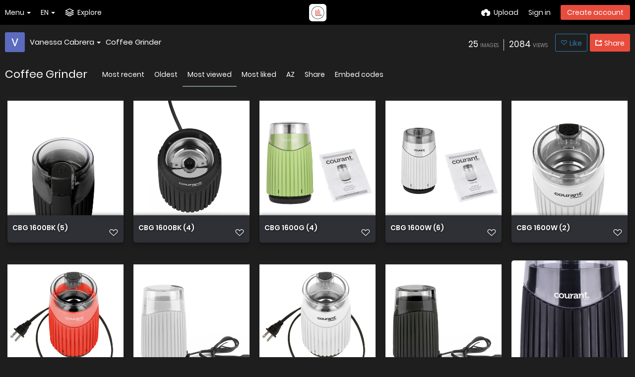

--- FILE ---
content_type: text/html; charset=UTF-8
request_url: https://freeimage.host/a/coffee-grinder.fkE7a?sort=views_desc&page=1
body_size: 21277
content:
<!DOCTYPE HTML>
<html lang="en" dir="ltr" class="device-nonmobile tone-dark top-bar-black unsafe-blur-off" prefix="og: http://ogp.me/ns#">
<head>
<link rel="apple-touch-icon" sizes="180x180" href="/apple-touch-icon.png">
<link rel="icon" type="image/png" sizes="32x32" href="/favicon-32x32.png">
<link rel="icon" type="image/png" sizes="16x16" href="/favicon-16x16.png">
<link rel="manifest" href="/site.webmanifest">
<link rel="mask-icon" href="/safari-pinned-tab.svg" color="#5bbad5">
<meta name="apple-mobile-web-app-title" content="Freeimage.host">
<meta name="application-name" content="Freeimage.host">
<meta name="msapplication-TileColor" content="#b91d47">
<meta name="theme-color" content="#ffffff">
<link rel="preload" href="/lib/Peafowl/peafowl.min.css?b9b307ca534d73f2341680d8fc7c17aa" as="style" onload="this.onload=null;this.rel='stylesheet'">
<noscript><link rel="stylesheet" href="/lib/Peafowl/peafowl.min.css?b9b307ca534d73f2341680d8fc7c17aa"></noscript>
<link rel="preload" href="/app/themes/style.css?b9b307ca534d73f2341680d8fc7c17aa" as="style" onload="this.onload=null;this.rel='stylesheet'">
<noscript><link rel="stylesheet" href="/app/themes/style.css?b9b307ca534d73f2341680d8fc7c17aa"></noscript>
<link rel="preload" href="/app/themes/custom_hooks/style.css?b9b307ca534d73f2341680d8fc7c17aa" as="style" onload="this.onload=null;this.rel='stylesheet'">
<noscript><link rel="stylesheet" href="/app/themes/custom_hooks/style.css?b9b307ca534d73f2341680d8fc7c17aa"></noscript>

<style type="text/css">
* {
    -webkit-box-sizing: border-box;
    -ms-box-sizing: border-box;
    box-sizing: border-box;
    margin: 0;
    padding: 0;
    border: 0;
    list-style: none;
}
.no-select,.btn,.top-btn-text,.pop-btn-text,.link,.btn-container,.input-search {
    -webkit-touch-callout: none;
    -webkit-user-select: none;
    -moz-user-select: none;
    -ms-user-select: none;
    user-select: none;
}
body {
    -webkit-font-smoothing: subpixel-antialiased;
}
html {
    height: 100%;
}

html,body {
    font-family: Helvetica,Arial,sans-serif;
    color: #333;
    font-size: 16px;
    background: #FFF;
    -webkit-text-size-adjust: 100%;
}

.pop-box,#menu-fullscreen,.top-bar {
    -webkit-transition: transform 250ms ease;
    -webkit-transition: -webkit-transform 250ms ease;
    transition: -webkit-transform 250ms ease;
    transition: transform 250ms ease;
    transition: transform 250ms ease,-webkit-transform 250ms ease;
}

html.tone-dark,.tone-dark body {
    color: #FFF;
    background: #0b0b0b;
}
.content-width {
    width: 100%;
    margin-right: auto;
    margin-left: auto;
    position: relative;
    padding-left: 10px;
    padding-right: 10px;
}
a {
    color: #00A7DA;
    text-decoration: none;
    cursor: pointer;
    outline: 0;
}
a:hover,a:focus {
    text-decoration: underline;
}
.hidden {
    display: none !important;
}
.soft-hidden {
    display: none;
}
.hidden-visibility {
    visibility: hidden;
    position: absolute;
    top: 0;
}
input,textarea,select {
    font-family: inherit;
    font-size: inherit;
    -ms-appearance: none;
    border-radius: 3px;
    display: inline-block;
    border: 1px solid #CCC;
}
.tone-dark input,.tone-dark textarea,.tone-dark select {
    background: #000;
    border: 1px solid #464646;
    color: #FFF;
}
.arrow-down,.arrow-down-shadow {
    border-width: 4px 4px 0 4px;
    border-color: #333 transparent transparent transparent;
    border-color: #333 rgba(0,0,0,0) rgba(0,0,0,0) rgba(0,0,0,0);
    content: "";
}
.tone-dark .arrow-down,.arrow-down-shadow {
    border-top-color: #FFF;
}
.arrow-up,.arrow-down,.arrow-right {
    border-style: solid;
    display: inline-block;
    height: 0;
    width: 0;
    vertical-align: middle;
}
.btn-container {
    margin-top: 20px;
    margin-bottom: 20px;
    position: relative;
}
.btn {
    height: 36px;
    line-height: 36px;
    font-family: inherit;
    font-size: 1em;
    font-weight: normal;
    padding: 0 10px;
    border-radius: 3px;
    cursor: pointer;
    display: inline-block;
    text-decoration: none;
}
.btn,.btn:hover,.btn:active,.btn:focus {
    text-decoration: none;
}
h1,h2,h3,h4,h5,h6 {
    font-weight: normal;
    line-height: 1;
}
.btn-icon {
    font-size: 14px;
    width: 14px;
    display: inline-block;
}
.btn.red,.btn.red.off:hover {
    border-color: #E84C3D;
    background-color: #E84C3D;
}
.btn.red:hover {
    background-color: #DC483A;
}
.btn.red.outline {
    color: #E84C3D;
}
.btn-text {
    margin-left: 4px;
}
.btn-big {
    font-size: 16px;
    font-size: 1.143rem;
    height: 38px;
    line-height: 38px;
    padding-left: 1em;
    padding-right: 1em;
}
.btn.active,.btn.orange,.btn.blue,.btn.green,.btn.red,.btn.black {
    color: #FFF;
    border: 1px solid transparent;
}
.btn.outline,.btn.outline:hover {
    background: none;
    border: 1px solid;
    -webkit-box-shadow: none;
    box-shadow: none;
}

.pop-btn,.top-btn-el,a[data-modal] {
    -webkit-tap-highlight-color: transparent;
}
.pop-btn *,.top-btn-el * {
    -webkit-tap-highlight-color: rgba(0,0,0,.2);
}
.pop-btn,.top-btn-el {
    display: inline-block;
    position: relative;
    cursor: pointer;
}
.pop-btn .pop-box {
    top: 100%;
    margin-top: 10px;
}
.pop-box {
    background: #FFF;
    display: none;
    font-size: 0.93em;
    z-index: 200;
}
.tone-dark .pop-box,.tone-dark .pop-box .or-separator span {
    background: #1E1E1E;
}
.pop-box {
    position:absolute;
    top: 20px;
     min-height: 20px;
     min-width: 160px;
     border: 1px solid #E5E5E5;
     -webkit-box-shadow: 0 2px 8px rgba(0,0,0,.15);
     box-shadow: 0 2px 8px rgba(0,0,0,.15);
.tone-dark .pop-box {
     border-color: #333;
}
.pop-box.left-anchor,.pop-box {
    left: 0;
}
.pop-box.anchor-center {
    left: 50% !important;
}
    .pop-box.anchor-right {
    left: auto;
    right: 0;
}
.top-bar,.top-bar-placeholder,.top-bar ul li.pop-btn,.top-bar ul li.top-btn-el {
    height: 50px;
}

.top-btn-text,.top-btn-create-account {
    line-height: 50px;
}

.top-btn-text {
    -webkit-tap-highlight-color: transparent;
}

.top-bar {
    position: fixed;
    top: 0;
    left: 0;
    right: 0;
    z-index: 400;
    width: 100%;
    -webkit-transition: transform 250ms ease,border 400ms ease;
    -webkit-transition: border 400ms ease,-webkit-transform 250ms ease;
    transition: border 400ms ease,-webkit-transform 250ms ease;
    transition: transform 250ms ease,border 400ms ease;
    transition: transform 250ms ease,border 400ms ease,-webkit-transform 250ms ease;
}
.top-bar,.tone-dark .follow-scroll-wrapper.position-fixed {
    background-color: #000;
}
.tone-dark .top-bar.black,.tone-dark.top-bar-black .follow-scroll-wrapper.position-fixed,.tone-dark .top-bar#top-bar-shade {
    background-color: #0b0b0b;
}
.top-bar,.follow-scroll-wrapper.position-fixed {
    -webkit-backface-visibility: hidden;
    backface-visibility: hidden;
}
.top-bar.transparent,.tone-dark .top-bar.transparent {
    background: none;
    -webkit-box-shadow: none;
    box-shadow: none;
}
.top-bar.transparent .top-btn-text {
    text-shadow: 1px 1px 1px rgba(0,0,0,.25);
}
.top-bar.transparent .btn,.top-bar.transparent .top-btn-number {
    text-shadow: inherit;
}
.top-bar .content-width {
    position: relative;
    height: 100%;
    z-index: 100;
}
.top-bar .arrow-down,#menu-fullscreen>ul>li .arrow-down {
    border-top-color: #FFF;
    width: 0;
}
.top-bar-logo {
    width: 100%;
    position: absolute;
    top: 50%;
    margin-top: -9px;
    text-align: center;
    left: 0;
    padding: 0 10px;
}
.top-bar-logo,.top-bar-logo img {
    height: 18px;
}
.top-bar-logo {
    margin-top:-10px; 
}
.top-bar-logo,.top-bar-logo img {
    height: 20px;
}
.top-bar-logo>a {
    display: inline-block;
    vertical-align: top;
}
.top-bar-logo img {
    display: block;
    margin-left: auto;
    margin-right: auto;
}
.top-bar ul {
    list-style: none;
}
.top-bar li.pop-btn,.top-bar li.top-btn-el {
    float: left;
    margin-right: 20px;
    position: relative;
}
.top-bar .top-bar-right li.pop-btn,.top-bar .top-bar-right li.top-btn-el {
    margin-right: 0;
    margin-left: 20px;
}
.top-bar li.pop-btn,.top-bar li.top-btn-el {
    margin-right:20px;
}
.top-bar .top-bar-right li.pop-btn,.top-bar .top-bar-right li.top-btn-el {
    margin-left: 20px;
}
.top-bar ul li.top-btn-el a {
    text-decoration: none;
}.top-bar-right li.pop-btn:last-child,.top-bar-right li.pop-btn:last-child .arrow-down {
    margin-right: 0;
}
.top-btn-text,.top-btn-create-account {
    display: block;
    font-weight: normal;
    font-size: 1em;
    height: 100%;
}
#menu-fullscreen .btn.top-btn-create-account,.top-btn-text,.btn.top-btn-create-account:not(.grey):not(.white) {
    color: #FFF;
}
.top-btn-text {
    text-decoration: none;
}
.top-btn-text .icon {
    margin-right: 7px;
    position: relative;
    top: 0;
    display: inline;
    font-size: 16px;
    width: 16px;
    font-size: 1.143rem;
    width: 1.143rem;
    line-height: 50px;
}
.top-btn-text .btn-text {
    margin-left: 0;
}
.top-btn-text .arrow-down {
    position: relative;
    margin: 0 0 0 5px;
}
.top-btn-text .btn-text {
    vertical-align: top;
}
.top-btn-text .icon {
    margin-right: 0;
}
.top-bar-notifications {
}
.top-bar-notifications-container {
    margin-right: 2px;
    cursor: default;
}
html {
    --scrollbarBG:#212121;--thumbBG:#e84c3d;}
body::-webkit-scrollbar {
    width: 11px;
}
.top-bar-notifications .menu-fullscreen-hide .top-btn-number {
    position: absolute;
    z-index: 1;
    border-radius: 100px;
    zoom:.75;right: -8px;
    top: 10px;
    visibility: hidden;
}
.top-bar .pop-box {
    margin:10px;
    margin-top: 0;
    z-index: 200;
}
.top-bar-left .pop-box {
    left: -10px;
}
.top-bar-right .pop-box {
    left: auto;
    right: -10px;
}
.top-bar .pop-box {
    top: 100%;
    top: 46px;
}
.top-btn-number {
    background: #555;
    color: #DDD;
    font-size: 12px;
    font-weight: normal;
    border-radius: 3px;
    padding: 0 7px;
    position: relative;
    display: block;
    line-height: 22px;
    height: 22px;
    top: -2px;
}
#top-bar-user .top-btn-text .user-image {
    position: relative;
    top: 50%;
    margin-top: -13px;
    margin-right: 5px;
    width: 26px;
    height: 26px;
    float: left;
}
#top-bar-user .default-user-image {
    background: #CCC;
}
.top-bar.black #top-bar-user .default-user-image {
    background: #555;
}
.upload-box {
    clear: both;
    background: #FFF;
    border-bottom: 1px solid #E5E5E5;
}
.tone-dark .upload-box {
    border-color: #000;
}
.upload-box--fixed {
    position: fixed;
    left: 0;
    right: 0;
    z-index: 200;
    background: #FFF;
    top: 50px;
}
.tone-dark .upload-box--fixed {
    background: #101010;
}
.upload-box--hidden {
    -webkit-transform: translateY(-100%);
    transform: translateY(-100%);
    top: 0;
}
.upload-box-inner {
    padding: 40px 0;
    position: relative;
}
.upload-box-inner .position-absolute {
    position: absolute;
    text-transform: uppercase;
    top: 20px;
    line-height: 20px;
}
.upload-box-heading {
    text-align: center;
}

.upload-box-heading .icon {
    font-size: 100px;
    width: 1em;
    height: 1em;
    color: #00A7DA;
    display: block;
    margin-left: auto;
    margin-right: auto;
    text-decoration: none;
    -webkit-tap-highlight-color: transparent;
}

.upload-box-heading h2,.upload-box-heading .heading {
    font-weight: 200;
    font-size: 26px;
    margin: 10px 0;
    display: block;
}
.upload-box-heading h2 a,.upload-box-heading .heading a {
    color: inherit;
    text-decoration: none;
}
.upload-box-status-text {
    font-size: 14px;
}
.upload-box-allowed-files {
    left: 0;
    font-size: 11px;
    font-size: 0.79rem;
    color: #999;
}
.upload-box-allowed-files span {
    margin-right: 5px;
}
.upload-box-close {
    text-decoration: none;
    right: 0;
    font-size: 11px;
    line-height: 11px;
    font-size: 0.79rem;
    line-height: 1em;
    color: #333;
}
.upload-box-close,.upload-box-close a {
}
.tone-dark .upload-box-close {
    color: #CCC;
}
.upload-box-close a {
    color: inherit;
    text-decoration: none;
}
.upload-box-close .btn-icon {
    font-size: 9px;
    width: 9px;
    display: inline;
}
.user-image {
    display: inline-block;
}
.user-image img,img.user-image {
    display: block;
    border-radius: 3px;
}
.default-user-image {
    background: #E5E5E5;
    color: #FFF;
    text-align: center;
    position: relative;
}
.tone-dark .default-user-image {
    background: #555;
}
.gutter-margin-right,.gutter-margin-right-bottom {
    margin-right: 10px;
}
.c4 {
    width: 150px;
}
.c9 {
    width: 350px;
}
.c16 {
    width: 630px;
}
.content-width {
    width:100%;
    min-width: 970px;
}
.c20 {
    width: 790px;
}
.top-btn-text .btn-text {
    margin-left: 7px;
}
.content-width {
    max-width:1800px;
}
.width-100p {
    width: 100%;
}
.cursor-pointer {
    cursor: pointer !important;
}
.clear-both {
    clear: both;
}
.float-left {
    float: left;
}
.float-right {
    float: right;
}
.margin-top-10,.phone .phone-margin-top-10,.phablet .phablet-margin-top-10 {
    margin-top: 10px !important;
}
.margin-top-30 {
    margin-top: 30px !important;
}
.margin-bottom-0,.phone .phone-margin-bottom-0,.phablet .phablet-margin-bottom-0 {
    margin-bottom: 0 !important;
}
.margin-left-10 {
    margin-left: 10px !important;
}
.padding-right-10 {
    padding-right: 10px !important;
}
.padding-left-10 {
    padding-left: 10px !important;
}
.position-absolute {
    position: absolute;
}
.text-align-center {
    text-align: center;
}
.center-box {
    margin-right: auto !important;
    margin-left: auto !important;
}
.overflow-visible {
    overflow: visible !important;
}
.phone .phone-hide,.phablet .phablet-hide,.tablet .tablet-hide,.laptop .laptop-hide,.desktop .desktop-hide,.largescreen .desktop-hide {
    display: none !important;
}
#tiptip_holder {
    display: none;
    position: absolute;
    top: 0;
    left: 0;
    z-index: 99999;
}
[class^="icon-"],[class*=" icon-"] {
    font-family: 'icomoon';
    speak: none;
    font-style: normal;
    font-weight: normal;
    font-variant: normal;
    text-transform: none;
    line-height: 1;
    -webkit-font-smoothing: antialiased;
    -moz-osx-font-smoothing: grayscale;
}
.icon-stack:before {
    content: "\e654";
}
.icon-download2:before {
    content: "\e685";
}
.icon-close:before {
    content: "\e724";
}
.icon-reddit:before {
    content: "\e7a6";
}
.icon-cloud-upload:before {
    content: "\e621";
}
.icon-bell2:before {
    content: "\e7f8";
}
.icon-twitter:before {
    content: "\e8c5";
}

body {
    scrollbar-width: thin;
    scrollbar-color: var(--thumbBG) var(--scrollbarBG);
    font-family: Poppins,sans-serif;
	padding-top: 65px;
    padding-bottom: 20px;
    min-height: 100%;
    background: #fefefe;
    position: relative;
    font-family: Helvetica,Arial,sans-serif;
    font-size: 14px;
}
body.landing {
    min-height: 500px;
    height: 100%;
    padding: 0;
    margin: 0;
}
.js body.landing {
    overflow: hidden;
    opacity: 0;
}
.js body.landing.load {
    -webkit-transition: -webkit-transform 600ms ease,opacity 350ms linear;
    -webkit-transition: opacity 350ms linear,-webkit-transform 600ms ease;
    transition: opacity 350ms linear,-webkit-transform 600ms ease;
    transition: transform 600ms ease,opacity 350ms linear;
    transition: transform 600ms ease,opacity 350ms linear,-webkit-transform 600ms ease;
    opacity: 1;
}
#home-cover-content,#index .flex-center {
    opacity: 0;
}
.js body.load #home-cover-content,.js body#index.load .flex-center {
    transition: all 600ms ease;
    transition-delay: 150ms;
    opacity: 1;
}
.js body.loaded {
    overflow: auto;
}
html.device-nonmobile .device-nonmobile--hide {
    display: none !important;
}
#anywhere-upload {
    z-index: 400;
    scroll: auto;
    -webkit-overflow-scrolling: touch;
    -webkit-transition: transform 300ms ease;
    -webkit-transition: -webkit-transform 300ms ease;
    transition: -webkit-transform 300ms ease;
    transition: transform 300ms ease;
    transition: transform 300ms ease,-webkit-transform 300ms ease;
}
#anywhere-upload-paste {
    height: 0;
    opacity: 0;
    font-size: 0;
}
.upload-box {
    border-bottom: 0;
}
.upload-box:not(.queueReady):not(.queueCompleted) [data-action="reset-upload"],.upload-box.queueUploading [data-action="close-upload"],.upload-box:not(.queueUploading) [data-action^="cancel-upload"],.upload-box.queueHasResults [data-action="cancel-upload"],.upload-box:not(.queueHasResults) [data-action="cancel-upload-remaining"],.upload-box.queueReady [data-action="close-upload"],.upload-box:not([data-queue-size="0"]) [data-action="close-upload"] {
    display: none;
}
#home-cover {
    width: 100%;
    background-position: center center;
    background-color: #333;
    background-size: cover;
    color: #fff;
    position: relative;
}
body.landing #home-cover {
    margin: 0;
    padding: 0;
    height: 100%;
    min-height: 500px;
}
.tone-dark #home-cover {
}
#home-cover-content {
    position: relative;
    text-align: center;
}
#home-cover-content h1 {
    font-size:2.7em;
}
#home-cover-content h1 {
    font-size:3em;
}
#home-cover-content p {
    font-size: 22px;
    margin: 20px 0;
    font-weight: 100;
}

#home-cover-content .home-buttons {
    margin: 30px 0 20px;
}

.home-buttons {
    margin: 20px 0;
    text-align: center;
}
.ad-banner {
    margin: 10px;
    text-align: center;
}
a {
    color: #3498db;
    outline: 0;
}
a {
    text-decoration: none;
}
input,textarea {
    border-color: #c6c8ca;
}
.home-buttons a {
    font-size: 16px;
    text-transform: uppercase;
    min-height: 50px;
    line-height: 1.5;
    height: auto;
    text-align: center;
    letter-spacing: 2px;
    padding: 12px 30px;
}

body.split #home-cover-content,body.landing #home-cover-content {
    top: 50%;
    position: relative;
    -webkit-transform: translateY(-50%);
    transform: translateY(-50%);
    overflow: auto;
}
#home-cover-content p,#home-cover-content h1 {
    text-shadow: 1px 1px 2px rgba(0,0,0,0.25);
}
#home-cover-content h1 {
    font-size: 2.4em;
    line-height: 120%;
    font-weight: 600;
}
.upload-box-queue {
    text-align: center;
    font-size: 0;
    margin-top: 35px;
    margin-bottom: 35px;
}
body::-webkit-scrollbar-track {
    background: var(--scrollbarBG);
}
body::-webkit-scrollbar-thumb {
    background-color: var(--thumbBG);
    border-radius: 6px;
    border: 3px solid var(--scrollbarBG);
}
.top-bar-logo img {
    margin-top: auto;
}
.push50 {
    height: 50px;
}
.push100 {
    height: 100px;
}
body.landing #home-cover {
    margin: 0;
    padding: 0;
    height: calc(100vh - 434px);
}
.tone-dark .top-bar.black,.tone-dark.top-bar-black .follow-scroll-wrapper.position-fixed,.tone-dark .top-bar#top-bar-shade {
    background-color: #1d1f21;
}
html.tone-dark,.tone-dark body {
    background: #1d1f21;
    margin: 0;
}
#home-cover {
    background-color: #1d1f21;
    margin: 0 auto -50px;
}
footer {
    display: none;
}
footer {
    display:block;
    background: #111;
    color: #8f8f97;
    font-size: 14px;
    padding: 40px 0;
}
.footer-group {
    width: 150px;
    display: inline-block;
    vertical-align: top;
}
footer h4 {
    font-weight: bold;
    margin: 10px 0;
    font-size: 14px;
    color: #cecece;
}
footer ul {
    margin: 0;
    line-height: 140%;
}
footer li {
    margin: 5px 0;
}
footer,footer a {
    color: #8f8f97;
}
footer h4 {
    font-weight: bold;
    margin: 10px 0;
    font-size: 14px;
}
#footer-image-counter {
    color: #fff;
    font-size: 34px;
}
.footer-width,.footer-width.fluid {
    max-width: 990px;
}
.footer-width {
    width: 100%;
    margin-right: auto;
    margin-left: auto;
    position: relative;
    padding-left: 10px;
    padding-right: 10px;
}
.footer-company-logos {
    width: 95%
}
a,
a.number-figures:hover, a.number-figures:hover *,
.input .icon-input-submit:hover, .input .icon-input-submit:focus, .input .icon-input-submit.focus,
.btn.default.outline, .pop-btn-text,
.top-bar.white .top-btn-text:hover:not(.btn), .top-bar.white .opened .top-btn-text:not(.btn),
.ios .top-bar.white .opened .top-btn-text:not(.btn),
.ios .top-bar.white .opened .top-btn-text:not(.top-btn-number),
.breadcrum-text a:hover,
.content-tabs li:hover a,
.upload-box-heading .icon,
.list-item-image-btn:hover span,
.content-listing-pagination a:hover {
	color: #E84C3D;
</style>

<meta charset="utf-8">
<meta name="apple-mobile-web-app-status-bar-style" content="black">
<meta name="apple-mobile-web-app-capable" content="yes">
<meta name="viewport" content="width=device-width, initial-scale=1">
<meta name="theme-color" content="#FFFFFF">
<meta name="google" content="notranslate" />
<meta name="description" content="Coffee Grinder album hosted in Freeimage.host">
<title>Coffee Grinder — Freeimage.host — Page 1</title>
<link rel="stylesheet" href="https://freeimage.host/lib/Peafowl/peafowl.css?c0d5687371cbe082dfb43289b7233892">
<link rel="stylesheet" href="https://freeimage.host/app/themes/style.css?c0d5687371cbe082dfb43289b7233892">
<script data-cfasync="false">document.documentElement.className+=" js";var devices=["phone","phablet","tablet","laptop","desktop","largescreen"],window_to_device=function(){for(var e=[480,768,992,1200,1880,2180],t=[],n="",d=document.documentElement.clientWidth||document.getElementsByTagName("body")[0].clientWidth||window.innerWidth,c=0;c<devices.length;++c)d>=e[c]&&t.push(devices[c]);for(0==t.length&&t.push(devices[0]),n=t[t.length-1],c=0;c<devices.length;++c)document.documentElement.className=document.documentElement.className.replace(devices[c],""),c==devices.length-1&&(document.documentElement.className+=" "+n),document.documentElement.className=document.documentElement.className.replace(/\s+/g," ");if("laptop"==n||"desktop"==n){var o=document.getElementById("pop-box-mask");null!==o&&o.parentNode.removeChild(o)}};window_to_device(),window.onresize=window_to_device;function jQueryLoaded(){!function(n,d){n.each(readyQ,function(d,e){n(e)}),n.each(bindReadyQ,function(e,i){n(d).bind("ready",i)})}(jQuery,document)}!function(n,d,e){function i(d,e){"ready"==d?n.bindReadyQ.push(e):n.readyQ.push(d)}n.readyQ=[],n.bindReadyQ=[];var u={ready:i,bind:i};n.$=n.jQuery=function(n){return n===d||void 0===n?u:void i(n)}}(window,document);</script><link rel="shortcut icon" href="https://freeimage.host/content/images/system/favicon_1576620820075_18c066.png">
<link rel="icon" type="image/png" href="https://freeimage.host/content/images/system/favicon_1576620820075_18c066.png" sizes="192x192">
<link rel="apple-touch-icon" href="https://freeimage.host/content/images/system/favicon_1576620820075_18c066.png" sizes="180x180">
<style type="text/css">.top-bar-logo, .top-bar-logo img { height: 35px; } .top-bar-logo { margin-top: -17.5px; } </style><meta property="og:type" content="article" />
<meta property="og:url" content="https://freeimage.host/a/coffee-grinder.fkE7a/?sort=views_desc&amp;page=1" />
<meta property="og:title" content="Coffee Grinder" />
<meta property="og:image" content="https://iili.io/Hazvjsa.md.jpg" />
<meta property="og:site_name" content="Freeimage.host" />
<meta property="og:description" content="Coffee Grinder album hosted in Freeimage.host" />
<meta property="fb:app_id" content="585047988876773" />
<meta property="image:width" content="2178" />
<meta property="image:height" content="2178" />
<meta name="twitter:card" content="summary">
<meta name="twitter:description" content="Coffee Grinder album hosted in Freeimage.host">
<meta name="twitter:title" content="Coffee Grinder — Freeimage.host — Page 1">
<meta name="twitter:site" content="@Freeimagehost1">
<style>
a,
a.number-figures:hover, a.number-figures:hover *,
.input .icon-input-submit:hover, .input .icon-input-submit:focus, .input .icon-input-submit.focus,
.btn.default.outline, .pop-btn-text,
.top-bar.white .top-btn-text:hover:not(.btn), .top-bar.white .opened .top-btn-text:not(.btn),
.ios .top-bar.white .opened .top-btn-text:not(.btn),
.ios .top-bar.white .opened .top-btn-text:not(.top-btn-number),
.breadcrum-text a:hover,
.content-tabs li:hover a,
.upload-box-heading .icon,
.list-item-image-btn:hover span,
.content-listing-pagination a:hover {
	color: #7a888c;
}

.menu-box [role=button]:hover,
input:focus, textarea:focus, select:focus, input.search:focus, .input-focus,
.tone-dark input:focus, .tone-dark textarea:focus, .tone-dark select:focus, .tone-dark input.search:focus, .tone-dark .input-focus,
.btn.default.outline,
.btn.active,
.content-tabs li:hover, .content-tabs li.current, .content-tabs li.visited, .content-tabs li.visited:hover,
.content-tabs li.current,
.list-item:hover .list-item-avatar-cover,
input:focus, textarea:focus, select:focus, input.search:focus, .input-focus,
.tone-dark input:focus, .tone-dark textarea:focus, .tone-dark select:focus, .tone-dark input.search:focus, .tone-dark .input-focus {
	border-color: #7a888c;
}

.btn.active,
html:not(.phone) .pop-box-menu a:hover, .pop-box-menu a.focus,
.list-item-image-btn.liked,
.list-item-desc .user:hover {
	background-color: #7a888c;
}

.pop-btn-text .arrow-down,
.top-bar.white .top-btn-text:hover .arrow-down, .top-bar.white .opened .arrow-down,
.ios .top-bar.white .opened .top-btn-text .arrow-down,
.header-content-breadcrum a:hover .arrow-down {
	border-top-color: #7a888c;
}

.top-bar ul .pop-btn.current, .top-bar ul .top-btn-el.current {
	border-bottom-color: #7a888c;
}

.header-content-breadcrum a:hover .arrow-right {
	border-left-color: #7a888c;
}

input:focus, textarea:focus, select:focus, input.search:focus, .input-focus {
	box-shadow: 0 0 8px 0 rgba(122,136,140,.45);
}
</style><link rel="stylesheet" href="https://freeimage.host/app/themes/custom_hooks/style.css?c0d5687371cbe082dfb43289b7233892">
</head>
<body id="album">
                    <header id="top-bar" class="top-bar ">
            <div class="content-width">
                                <div id="logo" class="top-bar-logo"><a href="https://freeimage.host"><img class="replace-svg" width="35px" height="35px" src="https://freeimage.host/content/images/system/logo_1577917977383_27e4d4.webp" alt="Freeimage.host"></a></div>

                                <ul class="top-bar-left float-left">

                    <li data-action="top-bar-menu-full" data-nav="mobile-menu" class="top-btn-el phone-show hidden">
                        <span class="top-btn-text"><span class="icon icon-menu3"></span></span>
                    </li>
                    <li data-nav="about" class="phone-hide pop-btn pop-keep-click pop-btn-delayed">
                        <span class="top-btn-text"><span class="icon icon-info tablet-hide laptop-hide desktop-hide"></span><span class="text phone-hide phablet-hide">Menu</span><span class="arrow-down"></span></span>
                        <div class="pop-box arrow-box arrow-box-top anchor-left">
                            <div class="pop-box-inner pop-box-menu">
<ul>
<li class="with-icon"><a href="https://freeimage.host/"><span class="btn-icon icon-house"></span>Home</a></li>
<li class="with-icon"><a href="https://freeimage.host/plugin"><span class="btn-icon icon-code2"></span>Plugin</a></li>
<li class="with-icon"><a href="https://freeimage.host/api"><span class="btn-icon icon-key2"></span>API</a></li>
<li class="with-icon"><a href="https://freeimage.host/sharex"><span class="btn-icon icon-share"></span>ShareX</a></li>
<li class="with-icon"><a href="https://freeimage.host/tos"><span class="btn-icon icon-text"></span>Terms of service</a></li>
<li class="with-icon"><a href="https://freeimage.host/privacy"><span class="btn-icon icon-lock"></span>Privacy</a></li>
<li class="with-icon"><a href="https://freeimage.host/contact"><span class="btn-icon icon-mail"></span>Contact</a></li>
</ul>
                            </div>
                        </div>
                    </li>
                    <li data-nav="language" class="phablet-hide phone-hide pop-btn">
                                                <span class="top-btn-text"><span class="text">EN</span><span class="arrow-down"></span></span>
                        <div class="pop-box pbcols5 arrow-box arrow-box-top anchor-left">
                            <div class="pop-box-inner pop-box-menu pop-box-menucols">
                                <ul><li><a href="https://freeimage.host/af" class="text-overflow-ellipsis" onclick="Cookies.set('USER_SELECTED_LANG','af',{expires:30,secure:true,path:'/'});">Afrikaans</a></li><li><a href="https://freeimage.host/az" class="text-overflow-ellipsis" onclick="Cookies.set('USER_SELECTED_LANG','az',{expires:30,secure:true,path:'/'});">Azərbaycan</a></li><li><a href="https://freeimage.host/bs" class="text-overflow-ellipsis" onclick="Cookies.set('USER_SELECTED_LANG','bs',{expires:30,secure:true,path:'/'});">Bosanski</a></li><li><a href="https://freeimage.host/ca" class="text-overflow-ellipsis" onclick="Cookies.set('USER_SELECTED_LANG','ca',{expires:30,secure:true,path:'/'});">Català</a></li><li><a href="https://freeimage.host/cy" class="text-overflow-ellipsis" onclick="Cookies.set('USER_SELECTED_LANG','cy',{expires:30,secure:true,path:'/'});">Cymraeg</a></li><li><a href="https://freeimage.host/da" class="text-overflow-ellipsis" onclick="Cookies.set('USER_SELECTED_LANG','da',{expires:30,secure:true,path:'/'});">Dansk</a></li><li><a href="https://freeimage.host/de" class="text-overflow-ellipsis" onclick="Cookies.set('USER_SELECTED_LANG','de',{expires:30,secure:true,path:'/'});">Deutsch</a></li><li><a href="https://freeimage.host/et" class="text-overflow-ellipsis" onclick="Cookies.set('USER_SELECTED_LANG','et',{expires:30,secure:true,path:'/'});">Eesti</a></li><li class="current"><a href="https://freeimage.host/" class="text-overflow-ellipsis" onclick="Cookies.set('USER_SELECTED_LANG','en',{expires:30,secure:true,path:'/'});">English</a></li><li><a href="https://freeimage.host/es" class="text-overflow-ellipsis" onclick="Cookies.set('USER_SELECTED_LANG','es',{expires:30,secure:true,path:'/'});">Español</a></li><li><a href="https://freeimage.host/es-mx" class="text-overflow-ellipsis" onclick="Cookies.set('USER_SELECTED_LANG','es-mx',{expires:30,secure:true,path:'/'});">Español (Mexican Spanish)</a></li><li><a href="https://freeimage.host/eu" class="text-overflow-ellipsis" onclick="Cookies.set('USER_SELECTED_LANG','eu',{expires:30,secure:true,path:'/'});">Euskara</a></li><li><a href="https://freeimage.host/fil" class="text-overflow-ellipsis" onclick="Cookies.set('USER_SELECTED_LANG','fil',{expires:30,secure:true,path:'/'});">Filipino</a></li><li><a href="https://freeimage.host/fr" class="text-overflow-ellipsis" onclick="Cookies.set('USER_SELECTED_LANG','fr',{expires:30,secure:true,path:'/'});">Français</a></li><li><a href="https://freeimage.host/ha" class="text-overflow-ellipsis" onclick="Cookies.set('USER_SELECTED_LANG','ha',{expires:30,secure:true,path:'/'});">Hausa</a></li><li><a href="https://freeimage.host/hr" class="text-overflow-ellipsis" onclick="Cookies.set('USER_SELECTED_LANG','hr',{expires:30,secure:true,path:'/'});">Hrvatski</a></li><li><a href="https://freeimage.host/ig" class="text-overflow-ellipsis" onclick="Cookies.set('USER_SELECTED_LANG','ig',{expires:30,secure:true,path:'/'});">Igbo</a></li><li><a href="https://freeimage.host/id" class="text-overflow-ellipsis" onclick="Cookies.set('USER_SELECTED_LANG','id',{expires:30,secure:true,path:'/'});">Indonesia</a></li><li><a href="https://freeimage.host/it" class="text-overflow-ellipsis" onclick="Cookies.set('USER_SELECTED_LANG','it',{expires:30,secure:true,path:'/'});">Italiano</a></li><li><a href="https://freeimage.host/sw" class="text-overflow-ellipsis" onclick="Cookies.set('USER_SELECTED_LANG','sw',{expires:30,secure:true,path:'/'});">Kiswahili</a></li><li><a href="https://freeimage.host/ku" class="text-overflow-ellipsis" onclick="Cookies.set('USER_SELECTED_LANG','ku',{expires:30,secure:true,path:'/'});">Kurdî (Kurmancî)</a></li><li><a href="https://freeimage.host/lv" class="text-overflow-ellipsis" onclick="Cookies.set('USER_SELECTED_LANG','lv',{expires:30,secure:true,path:'/'});">Latviešu</a></li><li><a href="https://freeimage.host/lt" class="text-overflow-ellipsis" onclick="Cookies.set('USER_SELECTED_LANG','lt',{expires:30,secure:true,path:'/'});">Lietuvių</a></li><li><a href="https://freeimage.host/hu" class="text-overflow-ellipsis" onclick="Cookies.set('USER_SELECTED_LANG','hu',{expires:30,secure:true,path:'/'});">Magyar</a></li><li><a href="https://freeimage.host/ms" class="text-overflow-ellipsis" onclick="Cookies.set('USER_SELECTED_LANG','ms',{expires:30,secure:true,path:'/'});">Melayu</a></li><li><a href="https://freeimage.host/nl" class="text-overflow-ellipsis" onclick="Cookies.set('USER_SELECTED_LANG','nl',{expires:30,secure:true,path:'/'});">Nederlands</a></li><li><a href="https://freeimage.host/no" class="text-overflow-ellipsis" onclick="Cookies.set('USER_SELECTED_LANG','no',{expires:30,secure:true,path:'/'});">Norsk</a></li><li><a href="https://freeimage.host/uz" class="text-overflow-ellipsis" onclick="Cookies.set('USER_SELECTED_LANG','uz',{expires:30,secure:true,path:'/'});">O‘zbek</a></li><li><a href="https://freeimage.host/pl" class="text-overflow-ellipsis" onclick="Cookies.set('USER_SELECTED_LANG','pl',{expires:30,secure:true,path:'/'});">Polski</a></li><li><a href="https://freeimage.host/pt" class="text-overflow-ellipsis" onclick="Cookies.set('USER_SELECTED_LANG','pt',{expires:30,secure:true,path:'/'});">Português</a></li><li><a href="https://freeimage.host/pt-br" class="text-overflow-ellipsis" onclick="Cookies.set('USER_SELECTED_LANG','pt-br',{expires:30,secure:true,path:'/'});">Português (Brazilian Portuguese)</a></li><li><a href="https://freeimage.host/ro" class="text-overflow-ellipsis" onclick="Cookies.set('USER_SELECTED_LANG','ro',{expires:30,secure:true,path:'/'});">Română</a></li><li><a href="https://freeimage.host/sk" class="text-overflow-ellipsis" onclick="Cookies.set('USER_SELECTED_LANG','sk',{expires:30,secure:true,path:'/'});">Slovenčina</a></li><li><a href="https://freeimage.host/sl" class="text-overflow-ellipsis" onclick="Cookies.set('USER_SELECTED_LANG','sl',{expires:30,secure:true,path:'/'});">Slovenščina</a></li><li><a href="https://freeimage.host/sr-me" class="text-overflow-ellipsis" onclick="Cookies.set('USER_SELECTED_LANG','sr-me',{expires:30,secure:true,path:'/'});">Srpski</a></li><li><a href="https://freeimage.host/fi" class="text-overflow-ellipsis" onclick="Cookies.set('USER_SELECTED_LANG','fi',{expires:30,secure:true,path:'/'});">Suomi</a></li><li><a href="https://freeimage.host/sv" class="text-overflow-ellipsis" onclick="Cookies.set('USER_SELECTED_LANG','sv',{expires:30,secure:true,path:'/'});">Svenska</a></li><li><a href="https://freeimage.host/tl" class="text-overflow-ellipsis" onclick="Cookies.set('USER_SELECTED_LANG','tl',{expires:30,secure:true,path:'/'});">Tagalog</a></li><li><a href="https://freeimage.host/vi" class="text-overflow-ellipsis" onclick="Cookies.set('USER_SELECTED_LANG','vi',{expires:30,secure:true,path:'/'});">Tiếng Việt</a></li><li><a href="https://freeimage.host/tk" class="text-overflow-ellipsis" onclick="Cookies.set('USER_SELECTED_LANG','tk',{expires:30,secure:true,path:'/'});">Türkmen Dili</a></li><li><a href="https://freeimage.host/tr" class="text-overflow-ellipsis" onclick="Cookies.set('USER_SELECTED_LANG','tr',{expires:30,secure:true,path:'/'});">Türkçe</a></li><li><a href="https://freeimage.host/yo" class="text-overflow-ellipsis" onclick="Cookies.set('USER_SELECTED_LANG','yo',{expires:30,secure:true,path:'/'});">Èdè Yorùbá</a></li><li><a href="https://freeimage.host/is" class="text-overflow-ellipsis" onclick="Cookies.set('USER_SELECTED_LANG','is',{expires:30,secure:true,path:'/'});">Íslenska</a></li><li><a href="https://freeimage.host/cs" class="text-overflow-ellipsis" onclick="Cookies.set('USER_SELECTED_LANG','cs',{expires:30,secure:true,path:'/'});">Čeština</a></li><li><a href="https://freeimage.host/el" class="text-overflow-ellipsis" onclick="Cookies.set('USER_SELECTED_LANG','el',{expires:30,secure:true,path:'/'});">Ελληνικά</a></li><li><a href="https://freeimage.host/bg" class="text-overflow-ellipsis" onclick="Cookies.set('USER_SELECTED_LANG','bg',{expires:30,secure:true,path:'/'});">Български</a></li><li><a href="https://freeimage.host/mk" class="text-overflow-ellipsis" onclick="Cookies.set('USER_SELECTED_LANG','mk',{expires:30,secure:true,path:'/'});">Македонски</a></li><li><a href="https://freeimage.host/mn" class="text-overflow-ellipsis" onclick="Cookies.set('USER_SELECTED_LANG','mn',{expires:30,secure:true,path:'/'});">Монгол</a></li><li><a href="https://freeimage.host/ru" class="text-overflow-ellipsis" onclick="Cookies.set('USER_SELECTED_LANG','ru',{expires:30,secure:true,path:'/'});">Русский</a></li><li><a href="https://freeimage.host/sr" class="text-overflow-ellipsis" onclick="Cookies.set('USER_SELECTED_LANG','sr',{expires:30,secure:true,path:'/'});">Српски</a></li><li><a href="https://freeimage.host/uk" class="text-overflow-ellipsis" onclick="Cookies.set('USER_SELECTED_LANG','uk',{expires:30,secure:true,path:'/'});">Українська</a></li><li><a href="https://freeimage.host/kk" class="text-overflow-ellipsis" onclick="Cookies.set('USER_SELECTED_LANG','kk',{expires:30,secure:true,path:'/'});">Қазақ Тілі</a></li><li><a href="https://freeimage.host/hy" class="text-overflow-ellipsis" onclick="Cookies.set('USER_SELECTED_LANG','hy',{expires:30,secure:true,path:'/'});">Հայերեն</a></li><li><a href="https://freeimage.host/he" class="text-overflow-ellipsis" onclick="Cookies.set('USER_SELECTED_LANG','he',{expires:30,secure:true,path:'/'});">עברית</a></li><li><a href="https://freeimage.host/ur" class="text-overflow-ellipsis" onclick="Cookies.set('USER_SELECTED_LANG','ur',{expires:30,secure:true,path:'/'});">اردو</a></li><li><a href="https://freeimage.host/ar" class="text-overflow-ellipsis" onclick="Cookies.set('USER_SELECTED_LANG','ar',{expires:30,secure:true,path:'/'});">العربية</a></li><li><a href="https://freeimage.host/fa" class="text-overflow-ellipsis" onclick="Cookies.set('USER_SELECTED_LANG','fa',{expires:30,secure:true,path:'/'});">فارسی</a></li><li><a href="https://freeimage.host/ps" class="text-overflow-ellipsis" onclick="Cookies.set('USER_SELECTED_LANG','ps',{expires:30,secure:true,path:'/'});">پښتو</a></li><li><a href="https://freeimage.host/ckb" class="text-overflow-ellipsis" onclick="Cookies.set('USER_SELECTED_LANG','ckb',{expires:30,secure:true,path:'/'});">کوردیی ناوەندی</a></li><li><a href="https://freeimage.host/ne" class="text-overflow-ellipsis" onclick="Cookies.set('USER_SELECTED_LANG','ne',{expires:30,secure:true,path:'/'});">नेपाली</a></li><li><a href="https://freeimage.host/mr" class="text-overflow-ellipsis" onclick="Cookies.set('USER_SELECTED_LANG','mr',{expires:30,secure:true,path:'/'});">मराठी</a></li><li><a href="https://freeimage.host/hi" class="text-overflow-ellipsis" onclick="Cookies.set('USER_SELECTED_LANG','hi',{expires:30,secure:true,path:'/'});">हिन्दी</a></li><li><a href="https://freeimage.host/bn" class="text-overflow-ellipsis" onclick="Cookies.set('USER_SELECTED_LANG','bn',{expires:30,secure:true,path:'/'});">বাংলা</a></li><li><a href="https://freeimage.host/pa" class="text-overflow-ellipsis" onclick="Cookies.set('USER_SELECTED_LANG','pa',{expires:30,secure:true,path:'/'});">ਪੰਜਾਬੀ</a></li><li><a href="https://freeimage.host/gu" class="text-overflow-ellipsis" onclick="Cookies.set('USER_SELECTED_LANG','gu',{expires:30,secure:true,path:'/'});">ગુજરાતી</a></li><li><a href="https://freeimage.host/ta" class="text-overflow-ellipsis" onclick="Cookies.set('USER_SELECTED_LANG','ta',{expires:30,secure:true,path:'/'});">தமிழ்</a></li><li><a href="https://freeimage.host/te" class="text-overflow-ellipsis" onclick="Cookies.set('USER_SELECTED_LANG','te',{expires:30,secure:true,path:'/'});">తెలుగు</a></li><li><a href="https://freeimage.host/th" class="text-overflow-ellipsis" onclick="Cookies.set('USER_SELECTED_LANG','th',{expires:30,secure:true,path:'/'});">ไทย</a></li><li><a href="https://freeimage.host/my" class="text-overflow-ellipsis" onclick="Cookies.set('USER_SELECTED_LANG','my',{expires:30,secure:true,path:'/'});">မြန်မာ</a></li><li><a href="https://freeimage.host/ka" class="text-overflow-ellipsis" onclick="Cookies.set('USER_SELECTED_LANG','ka',{expires:30,secure:true,path:'/'});">ქართული</a></li><li><a href="https://freeimage.host/am" class="text-overflow-ellipsis" onclick="Cookies.set('USER_SELECTED_LANG','am',{expires:30,secure:true,path:'/'});">አማርኛ</a></li><li><a href="https://freeimage.host/zh-cn" class="text-overflow-ellipsis" onclick="Cookies.set('USER_SELECTED_LANG','zh-cn',{expires:30,secure:true,path:'/'});">中文</a></li><li><a href="https://freeimage.host/zh-hk" class="text-overflow-ellipsis" onclick="Cookies.set('USER_SELECTED_LANG','zh-hk',{expires:30,secure:true,path:'/'});">中文 (Traditional Chinese)</a></li><li><a href="https://freeimage.host/ja" class="text-overflow-ellipsis" onclick="Cookies.set('USER_SELECTED_LANG','ja',{expires:30,secure:true,path:'/'});">日本語</a></li><li><a href="https://freeimage.host/ko" class="text-overflow-ellipsis" onclick="Cookies.set('USER_SELECTED_LANG','ko',{expires:30,secure:true,path:'/'});">한국어</a></li></ul>
                            </div>
                        </div>
                    </li>
                    
                                        <li id="top-bar-explore" data-nav="explore" class="phone-hide pop-keep-click pop-btn pop-btn-show">
                                                <span class="top-btn-text"><span class="icon icon-stack"></span><span class="btn-text phone-hide phablet-hide">Explore</span></span>
                        <div class="pop-box arrow-box arrow-box-top anchor-left">

                            <div class="pop-box-inner pop-box-menu">
                                                                <div class="pop-box-label">Discovery</div>
                                <ul>
                                    <li><a href="https://freeimage.host/explore/recent"><span class="btn-icon icon-ccw"></span><span class="btn-text">Recent</span></a></li><li><a href="https://freeimage.host/explore/trending"><span class="btn-icon icon-fire"></span><span class="btn-text">Trending</span></a></li><li><a href="https://freeimage.host/explore/popular"><span class="btn-icon icon-heart3"></span><span class="btn-text">Popular</span></a></li>                                </ul>
                                                                                                    
                            </div>
                        </div>
                    </li>
                                                                                
                </ul>
                                <ul class="top-bar-right float-right keep-visible">

                    
                                            <li data-action="top-bar-upload" data-link="" data-nav="upload" class="top-btn-el phone-hide" >
                            <span class="top-btn-text"><span class="icon icon-cloud-upload"></span><span class="btn-text phone-hide phablet-hide">Upload</span></span>
                        </li>
                    
                                            <li id="top-bar-signin" data-nav="signin" class="top-btn-el">
                            <a href="https://freeimage.host/login" class="top-btn-text"><span class="icon icon-login tablet-hide laptop-hide desktop-hide"></span><span class="text phone-hide phablet-hide">Sign in</span></a>
                        </li>
                        <li id="top-bar-signup" data-nav="signup" class="phone-hide top-btn-el">
                            <a href="https://freeimage.host/signup" class="top-btn-text top-btn-create-account btn red text"><span class="icon icon-user2 phablet-hide tablet-hide laptop-hide desktop-hide"></span>Create account</a>
                        </li>
                        
    </ul>

    </div>
        </header>
    <style>
@media (min-width: 992px) {
  footer {
    display: none !important;
  }
}
</style>
<div class="content-width">

	<div class="header header-content margin-bottom-10">

		<div class="header-content-left">
			<div class="header-content-breadcrum">

				
<div class="breadcrum-item pop-btn pop-btn-auto pop-keep-click pop-btn-desktop">
	<a href="https://freeimage.host/vanessacabrera" class="user-image">
				<img class="user-image" src="https://freeimage.host/content/images/users/CCop2/av_1704495176.png" alt="vanessacabrera">
			</a>
	<span class="breadcrum-text float-left"><a class="user-link" href="https://freeimage.host/vanessacabrera">Vanessa Cabrera<span class="arrow arrow-down"></span></a></span>
	<div class="pop-box pop-box-userdetails" style="display: none;">
		<div class="pop-box-inner">
			<div class="user-card no-avatar">
				<div class="user-card-header">
					<h2><a href="https://freeimage.host/vanessacabrera" rel="author">Vanessa Cabrera</a></h2>
									</div>
				<div><a class="user-link" href="https://freeimage.host/vanessacabrera" rel="author">vanessacabrera</a></div>
				<div class="or-separator"></div>
				<div class="user-card-footer">
					<a class="number-figures float-left" href="https://freeimage.host/vanessacabrera"><b data-text="total-image-count">1K</b> <span data-text="total-image-count-label" data-label-single="image" data-label-plural="images">images</span></a>
					<a class="number-figures float-left" href="https://freeimage.host/vanessacabrera/albums"><b data-text="album-count">126</b> <span data-text="album-label" data-label-single="album" data-label-plural="albums">albums</span></a>
				</div>
			</div>
		</div>
	</div>
</div>
				<div class="breadcrum-item">
					<h1><span class="breadcrum-text"><span class="icon icon-eye-blocked margin-right-5 soft-hidden" data-content="privacy-private" title="This content is private" rel="tooltip"></span><span class="breadcrum-text"><a href="https://freeimage.host/a/coffee-grinder.fkE7a" data-text="album-name" ">Coffee Grinder</a></span></h1>
				</div>
							</div>
		</div>

		<div class="header-content-right phone-hide">
			<div class="number-figures float-left"><b data-text="image-count">25</b> <span data-text="image-label" data-label-single="image" data-label-plural="images">images</span></div>
			<div class="number-figures float-left">2084 <span>views</span></div>
							<a class="btn-like" data-type="album" data-id="fkE7a" data-liked="0" data-action="like">
					<span class="btn btn-liked blue" rel="tooltip" title="You like this"><span class="btn-icon icon-heart3"></span><span class="btn-text phone-hide">Liked</span></span>
					<span class="btn btn-unliked blue outline"><span class="btn-icon icon-heart4"></span><span class="btn-text phone-hide">Like</span></span>
				</a>
										<a class="btn red" data-modal="simple" data-target="modal-share"><span class="btn-icon icon-share"></span><span class="btn-text phone-hide">Share</span></a>
								</div>

	</div>

	<h1 class="viewer-title" data-text="album-description"></h1>

	<div class="header header-tabs margin-bottom-10 follow-scroll">
		<h1><strong data-text="album-name">Coffee Grinder</strong></h1>

		<div class="phone-show hidden tab-menu current" data-action="tab-menu"><span data-content="current-tab-label">Most viewed</span><span class="icon icon-menu4 margin-left-5"></span></div>
<ul class="content-tabs phone-hide">
	<li class=" "><a id="list-most-recent-link" data-tab="list-most-recent" href="https://freeimage.host/album/fkE7a/?sort=date_desc&page=1">Most recent</a></li>
<li class=" "><a id="list-most-oldest-link" data-tab="list-most-oldest" href="https://freeimage.host/album/fkE7a/?sort=date_asc&page=1">Oldest</a></li>
<li class=" current"><a id="list-most-viewed-link" data-tab="list-most-viewed" href="https://freeimage.host/album/fkE7a/?sort=views_desc&page=1">Most viewed</a></li>
<li class=" "><a id="list-most-liked-link" data-tab="list-most-liked" href="https://freeimage.host/album/fkE7a/?sort=likes_desc&page=1">Most liked</a></li>
<li class=" "><a id="list-image-az-asc-link" data-tab="list-image-az-asc" href="https://freeimage.host/album/fkE7a/?sort=name_asc&page=1">AZ</a></li>
<li class=" "><a id="tab-share-link" data-tab="tab-share" href="">Share</a></li>
<li class=" "><a id="tab-codes-link" data-tab="tab-codes" href="">Embed codes</a></li>
</ul>
			</div>

	<div id="content-listing-tabs" class="tabbed-listing">

		<div id="tabbed-content-group">

			        <div id="list-most-recent" class="tabbed-content content-listing hidden list-images" data-action="list" data-list="images" data-params="sort=date_desc&page=1" data-params-hidden="list=images&from=album&albumid=fkE7a" data-load="ajax">
        </div>
        <div id="list-most-oldest" class="tabbed-content content-listing hidden list-images" data-action="list" data-list="images" data-params="sort=date_asc&page=1" data-params-hidden="list=images&from=album&albumid=fkE7a" data-load="ajax">
        </div>
        <div id="list-most-viewed" class="tabbed-content content-listing visible list-images" data-action="list" data-list="images" data-params="sort=views_desc&page=1" data-params-hidden="list=images&from=album&albumid=fkE7a">
                            <div class="pad-content-listing">
<div class="list-item c8 gutter-margin-right-bottom" data-id="Hazvjsa" data-album-id="" data-type="image" data-liked="0" data-description="" data-title="CBG 1600BK (5)" data-privacy="public" data-object='%7B%22id_encoded%22%3A%22Hazvjsa%22%2C%22image%22%3A%7B%22filename%22%3A%22Hazvjsa.jpg%22%2C%22name%22%3A%22Hazvjsa%22%2C%22mime%22%3A%22image%5C%2Fjpeg%22%2C%22extension%22%3A%22jpg%22%2C%22url%22%3A%22https%3A%5C%2F%5C%2Fiili.io%5C%2FHazvjsa.jpg%22%2C%22size%22%3A%22921923%22%7D%2C%22medium%22%3A%7B%22filename%22%3A%22Hazvjsa.md.jpg%22%2C%22name%22%3A%22Hazvjsa.md%22%2C%22mime%22%3A%22image%5C%2Fjpeg%22%2C%22extension%22%3A%22jpg%22%2C%22url%22%3A%22https%3A%5C%2F%5C%2Fiili.io%5C%2FHazvjsa.md.jpg%22%7D%2C%22thumb%22%3A%7B%22filename%22%3A%22Hazvjsa.th.jpg%22%2C%22name%22%3A%22Hazvjsa.th%22%2C%22mime%22%3A%22image%5C%2Fjpeg%22%2C%22extension%22%3A%22jpg%22%2C%22url%22%3A%22https%3A%5C%2F%5C%2Fiili.io%5C%2FHazvjsa.th.jpg%22%7D%2C%22name%22%3A%22CBG%201600BK%20%285%29%22%2C%22title%22%3A%22CBG%201600BK%20%285%29%22%2C%22display_url%22%3A%22https%3A%5C%2F%5C%2Fiili.io%5C%2FHazvjsa.md.jpg%22%2C%22extension%22%3A%22jpg%22%2C%22filename%22%3A%22Hazvjsa.jpg%22%2C%22height%22%3A%222178%22%2C%22how_long_ago%22%3A%223%20years%20ago%22%2C%22size_formatted%22%3A%22921.9%20KB%22%2C%22url%22%3A%22https%3A%5C%2F%5C%2Fiili.io%5C%2FHazvjsa.jpg%22%2C%22url_viewer%22%3A%22https%3A%5C%2F%5C%2Ffreeimage.host%5C%2Fi%5C%2FHazvjsa%22%2C%22url_short%22%3A%22https%3A%5C%2F%5C%2Ffreeimage.host%5C%2Fi%5C%2FHazvjsa%22%2C%22width%22%3A%222178%22%2C%22user%22%3A%7B%22avatar%22%3A%7B%22filename%22%3A%22av_1704495176.png%22%2C%22url%22%3A%22https%3A%5C%2F%5C%2Ffreeimage.host%5C%2Fcontent%5C%2Fimages%5C%2Fusers%5C%2FCCop2%5C%2Fav_1704495176.png%22%7D%2C%22url%22%3A%22https%3A%5C%2F%5C%2Ffreeimage.host%5C%2Fvanessacabrera%22%2C%22username%22%3A%22vanessacabrera%22%2C%22name_short_html%22%3A%22Vanessa%20Cabrera%22%7D%7D'><div class="list-item-image fixed-size"><a href="https://freeimage.host/i/cbg-1600bk-5.Hazvjsa" class="image-container"><img src="https://iili.io/Hazvjsa.md.jpg" alt="CBG 1600BK (5).jpg" width="2178" height="2178"></a><div class="list-item-privacy"><span class="btn-lock icon-eye-blocked"></span></div></div><div class="list-item-desc"><div class="list-item-desc-title list-item-desc-title--center-y"><a href="https://freeimage.host/i/cbg-1600bk-5.Hazvjsa" class="list-item-desc-title-link" data-text="image-title" data-content="image-link">CBG 1600BK (5)</a></div><div class="list-item-like" data-action="like"><span class="btn-like btn-liked icon-heart3"></span><span class="btn-like btn-unliked icon-heart4"></span></div></div></div>
<div class="list-item c8 gutter-margin-right-bottom" data-id="Hazv5xe" data-album-id="" data-type="image" data-liked="0" data-description="" data-title="CBG 1600BK (4)" data-privacy="public" data-object='%7B%22id_encoded%22%3A%22Hazv5xe%22%2C%22image%22%3A%7B%22filename%22%3A%22Hazv5xe.jpg%22%2C%22name%22%3A%22Hazv5xe%22%2C%22mime%22%3A%22image%5C%2Fjpeg%22%2C%22extension%22%3A%22jpg%22%2C%22url%22%3A%22https%3A%5C%2F%5C%2Fiili.io%5C%2FHazv5xe.jpg%22%2C%22size%22%3A%22951684%22%7D%2C%22medium%22%3A%7B%22filename%22%3A%22Hazv5xe.md.jpg%22%2C%22name%22%3A%22Hazv5xe.md%22%2C%22mime%22%3A%22image%5C%2Fjpeg%22%2C%22extension%22%3A%22jpg%22%2C%22url%22%3A%22https%3A%5C%2F%5C%2Fiili.io%5C%2FHazv5xe.md.jpg%22%7D%2C%22thumb%22%3A%7B%22filename%22%3A%22Hazv5xe.th.jpg%22%2C%22name%22%3A%22Hazv5xe.th%22%2C%22mime%22%3A%22image%5C%2Fjpeg%22%2C%22extension%22%3A%22jpg%22%2C%22url%22%3A%22https%3A%5C%2F%5C%2Fiili.io%5C%2FHazv5xe.th.jpg%22%7D%2C%22name%22%3A%22CBG%201600BK%20%284%29%22%2C%22title%22%3A%22CBG%201600BK%20%284%29%22%2C%22display_url%22%3A%22https%3A%5C%2F%5C%2Fiili.io%5C%2FHazv5xe.md.jpg%22%2C%22extension%22%3A%22jpg%22%2C%22filename%22%3A%22Hazv5xe.jpg%22%2C%22height%22%3A%222178%22%2C%22how_long_ago%22%3A%223%20years%20ago%22%2C%22size_formatted%22%3A%22951.7%20KB%22%2C%22url%22%3A%22https%3A%5C%2F%5C%2Fiili.io%5C%2FHazv5xe.jpg%22%2C%22url_viewer%22%3A%22https%3A%5C%2F%5C%2Ffreeimage.host%5C%2Fi%5C%2FHazv5xe%22%2C%22url_short%22%3A%22https%3A%5C%2F%5C%2Ffreeimage.host%5C%2Fi%5C%2FHazv5xe%22%2C%22width%22%3A%222178%22%2C%22user%22%3A%7B%22avatar%22%3A%7B%22filename%22%3A%22av_1704495176.png%22%2C%22url%22%3A%22https%3A%5C%2F%5C%2Ffreeimage.host%5C%2Fcontent%5C%2Fimages%5C%2Fusers%5C%2FCCop2%5C%2Fav_1704495176.png%22%7D%2C%22url%22%3A%22https%3A%5C%2F%5C%2Ffreeimage.host%5C%2Fvanessacabrera%22%2C%22username%22%3A%22vanessacabrera%22%2C%22name_short_html%22%3A%22Vanessa%20Cabrera%22%7D%7D'><div class="list-item-image fixed-size"><a href="https://freeimage.host/i/cbg-1600bk-4.Hazv5xe" class="image-container"><img src="https://iili.io/Hazv5xe.md.jpg" alt="CBG 1600BK (4).jpg" width="2178" height="2178"></a><div class="list-item-privacy"><span class="btn-lock icon-eye-blocked"></span></div></div><div class="list-item-desc"><div class="list-item-desc-title list-item-desc-title--center-y"><a href="https://freeimage.host/i/cbg-1600bk-4.Hazv5xe" class="list-item-desc-title-link" data-text="image-title" data-content="image-link">CBG 1600BK (4)</a></div><div class="list-item-like" data-action="like"><span class="btn-like btn-liked icon-heart3"></span><span class="btn-like btn-unliked icon-heart4"></span></div></div></div>
<div class="list-item c8 gutter-margin-right-bottom" data-id="HazglQ1" data-album-id="" data-type="image" data-liked="0" data-description="" data-title="CBG 1600G (4)" data-privacy="public" data-object='%7B%22id_encoded%22%3A%22HazglQ1%22%2C%22image%22%3A%7B%22filename%22%3A%22HazglQ1.jpg%22%2C%22name%22%3A%22HazglQ1%22%2C%22mime%22%3A%22image%5C%2Fjpeg%22%2C%22extension%22%3A%22jpg%22%2C%22url%22%3A%22https%3A%5C%2F%5C%2Fiili.io%5C%2FHazglQ1.jpg%22%2C%22size%22%3A%222409121%22%7D%2C%22medium%22%3A%7B%22filename%22%3A%22HazglQ1.md.jpg%22%2C%22name%22%3A%22HazglQ1.md%22%2C%22mime%22%3A%22image%5C%2Fjpeg%22%2C%22extension%22%3A%22jpg%22%2C%22url%22%3A%22https%3A%5C%2F%5C%2Fiili.io%5C%2FHazglQ1.md.jpg%22%7D%2C%22thumb%22%3A%7B%22filename%22%3A%22HazglQ1.th.jpg%22%2C%22name%22%3A%22HazglQ1.th%22%2C%22mime%22%3A%22image%5C%2Fjpeg%22%2C%22extension%22%3A%22jpg%22%2C%22url%22%3A%22https%3A%5C%2F%5C%2Fiili.io%5C%2FHazglQ1.th.jpg%22%7D%2C%22name%22%3A%22CBG%201600G%20%284%29%22%2C%22title%22%3A%22CBG%201600G%20%284%29%22%2C%22display_url%22%3A%22https%3A%5C%2F%5C%2Fiili.io%5C%2FHazglQ1.md.jpg%22%2C%22extension%22%3A%22jpg%22%2C%22filename%22%3A%22HazglQ1.jpg%22%2C%22height%22%3A%222572%22%2C%22how_long_ago%22%3A%223%20years%20ago%22%2C%22size_formatted%22%3A%222.4%20MB%22%2C%22url%22%3A%22https%3A%5C%2F%5C%2Fiili.io%5C%2FHazglQ1.jpg%22%2C%22url_viewer%22%3A%22https%3A%5C%2F%5C%2Ffreeimage.host%5C%2Fi%5C%2FHazglQ1%22%2C%22url_short%22%3A%22https%3A%5C%2F%5C%2Ffreeimage.host%5C%2Fi%5C%2FHazglQ1%22%2C%22width%22%3A%222572%22%2C%22user%22%3A%7B%22avatar%22%3A%7B%22filename%22%3A%22av_1704495176.png%22%2C%22url%22%3A%22https%3A%5C%2F%5C%2Ffreeimage.host%5C%2Fcontent%5C%2Fimages%5C%2Fusers%5C%2FCCop2%5C%2Fav_1704495176.png%22%7D%2C%22url%22%3A%22https%3A%5C%2F%5C%2Ffreeimage.host%5C%2Fvanessacabrera%22%2C%22username%22%3A%22vanessacabrera%22%2C%22name_short_html%22%3A%22Vanessa%20Cabrera%22%7D%7D'><div class="list-item-image fixed-size"><a href="https://freeimage.host/i/cbg-1600g-4.HazglQ1" class="image-container"><img src="https://iili.io/HazglQ1.md.jpg" alt="CBG 1600G (4).jpg" width="2572" height="2572"></a><div class="list-item-privacy"><span class="btn-lock icon-eye-blocked"></span></div></div><div class="list-item-desc"><div class="list-item-desc-title list-item-desc-title--center-y"><a href="https://freeimage.host/i/cbg-1600g-4.HazglQ1" class="list-item-desc-title-link" data-text="image-title" data-content="image-link">CBG 1600G (4)</a></div><div class="list-item-like" data-action="like"><span class="btn-like btn-liked icon-heart3"></span><span class="btn-like btn-unliked icon-heart4"></span></div></div></div>
<div class="list-item c8 gutter-margin-right-bottom" data-id="Haz69LP" data-album-id="" data-type="image" data-liked="0" data-description="" data-title="CBG 1600W (6)" data-privacy="public" data-object='%7B%22id_encoded%22%3A%22Haz69LP%22%2C%22image%22%3A%7B%22filename%22%3A%22Haz69LP.jpg%22%2C%22name%22%3A%22Haz69LP%22%2C%22mime%22%3A%22image%5C%2Fjpeg%22%2C%22extension%22%3A%22jpg%22%2C%22url%22%3A%22https%3A%5C%2F%5C%2Fiili.io%5C%2FHaz69LP.jpg%22%2C%22size%22%3A%22900391%22%7D%2C%22medium%22%3A%7B%22filename%22%3A%22Haz69LP.md.jpg%22%2C%22name%22%3A%22Haz69LP.md%22%2C%22mime%22%3A%22image%5C%2Fjpeg%22%2C%22extension%22%3A%22jpg%22%2C%22url%22%3A%22https%3A%5C%2F%5C%2Fiili.io%5C%2FHaz69LP.md.jpg%22%7D%2C%22thumb%22%3A%7B%22filename%22%3A%22Haz69LP.th.jpg%22%2C%22name%22%3A%22Haz69LP.th%22%2C%22mime%22%3A%22image%5C%2Fjpeg%22%2C%22extension%22%3A%22jpg%22%2C%22url%22%3A%22https%3A%5C%2F%5C%2Fiili.io%5C%2FHaz69LP.th.jpg%22%7D%2C%22name%22%3A%22CBG%201600W%20%286%29%22%2C%22title%22%3A%22CBG%201600W%20%286%29%22%2C%22display_url%22%3A%22https%3A%5C%2F%5C%2Fiili.io%5C%2FHaz69LP.md.jpg%22%2C%22extension%22%3A%22jpg%22%2C%22filename%22%3A%22Haz69LP.jpg%22%2C%22height%22%3A%222178%22%2C%22how_long_ago%22%3A%223%20years%20ago%22%2C%22size_formatted%22%3A%22900.4%20KB%22%2C%22url%22%3A%22https%3A%5C%2F%5C%2Fiili.io%5C%2FHaz69LP.jpg%22%2C%22url_viewer%22%3A%22https%3A%5C%2F%5C%2Ffreeimage.host%5C%2Fi%5C%2FHaz69LP%22%2C%22url_short%22%3A%22https%3A%5C%2F%5C%2Ffreeimage.host%5C%2Fi%5C%2FHaz69LP%22%2C%22width%22%3A%222178%22%2C%22user%22%3A%7B%22avatar%22%3A%7B%22filename%22%3A%22av_1704495176.png%22%2C%22url%22%3A%22https%3A%5C%2F%5C%2Ffreeimage.host%5C%2Fcontent%5C%2Fimages%5C%2Fusers%5C%2FCCop2%5C%2Fav_1704495176.png%22%7D%2C%22url%22%3A%22https%3A%5C%2F%5C%2Ffreeimage.host%5C%2Fvanessacabrera%22%2C%22username%22%3A%22vanessacabrera%22%2C%22name_short_html%22%3A%22Vanessa%20Cabrera%22%7D%7D'><div class="list-item-image fixed-size"><a href="https://freeimage.host/i/cbg-1600w-6.Haz69LP" class="image-container"><img src="https://iili.io/Haz69LP.md.jpg" alt="CBG 1600W (6).jpg" width="2178" height="2178"></a><div class="list-item-privacy"><span class="btn-lock icon-eye-blocked"></span></div></div><div class="list-item-desc"><div class="list-item-desc-title list-item-desc-title--center-y"><a href="https://freeimage.host/i/cbg-1600w-6.Haz69LP" class="list-item-desc-title-link" data-text="image-title" data-content="image-link">CBG 1600W (6)</a></div><div class="list-item-like" data-action="like"><span class="btn-like btn-liked icon-heart3"></span><span class="btn-like btn-unliked icon-heart4"></span></div></div></div>
<div class="list-item c8 gutter-margin-right-bottom" data-id="Haz4t7j" data-album-id="" data-type="image" data-liked="0" data-description="" data-title="CBG 1600W (2)" data-privacy="public" data-object='%7B%22id_encoded%22%3A%22Haz4t7j%22%2C%22image%22%3A%7B%22filename%22%3A%22Haz4t7j.jpg%22%2C%22name%22%3A%22Haz4t7j%22%2C%22mime%22%3A%22image%5C%2Fjpeg%22%2C%22extension%22%3A%22jpg%22%2C%22url%22%3A%22https%3A%5C%2F%5C%2Fiili.io%5C%2FHaz4t7j.jpg%22%2C%22size%22%3A%221136718%22%7D%2C%22medium%22%3A%7B%22filename%22%3A%22Haz4t7j.md.jpg%22%2C%22name%22%3A%22Haz4t7j.md%22%2C%22mime%22%3A%22image%5C%2Fjpeg%22%2C%22extension%22%3A%22jpg%22%2C%22url%22%3A%22https%3A%5C%2F%5C%2Fiili.io%5C%2FHaz4t7j.md.jpg%22%7D%2C%22thumb%22%3A%7B%22filename%22%3A%22Haz4t7j.th.jpg%22%2C%22name%22%3A%22Haz4t7j.th%22%2C%22mime%22%3A%22image%5C%2Fjpeg%22%2C%22extension%22%3A%22jpg%22%2C%22url%22%3A%22https%3A%5C%2F%5C%2Fiili.io%5C%2FHaz4t7j.th.jpg%22%7D%2C%22name%22%3A%22CBG%201600W%20%282%29%22%2C%22title%22%3A%22CBG%201600W%20%282%29%22%2C%22display_url%22%3A%22https%3A%5C%2F%5C%2Fiili.io%5C%2FHaz4t7j.md.jpg%22%2C%22extension%22%3A%22jpg%22%2C%22filename%22%3A%22Haz4t7j.jpg%22%2C%22height%22%3A%222178%22%2C%22how_long_ago%22%3A%223%20years%20ago%22%2C%22size_formatted%22%3A%221.1%20MB%22%2C%22url%22%3A%22https%3A%5C%2F%5C%2Fiili.io%5C%2FHaz4t7j.jpg%22%2C%22url_viewer%22%3A%22https%3A%5C%2F%5C%2Ffreeimage.host%5C%2Fi%5C%2FHaz4t7j%22%2C%22url_short%22%3A%22https%3A%5C%2F%5C%2Ffreeimage.host%5C%2Fi%5C%2FHaz4t7j%22%2C%22width%22%3A%222178%22%2C%22user%22%3A%7B%22avatar%22%3A%7B%22filename%22%3A%22av_1704495176.png%22%2C%22url%22%3A%22https%3A%5C%2F%5C%2Ffreeimage.host%5C%2Fcontent%5C%2Fimages%5C%2Fusers%5C%2FCCop2%5C%2Fav_1704495176.png%22%7D%2C%22url%22%3A%22https%3A%5C%2F%5C%2Ffreeimage.host%5C%2Fvanessacabrera%22%2C%22username%22%3A%22vanessacabrera%22%2C%22name_short_html%22%3A%22Vanessa%20Cabrera%22%7D%7D'><div class="list-item-image fixed-size"><a href="https://freeimage.host/i/cbg-1600w-2.Haz4t7j" class="image-container"><img src="https://iili.io/Haz4t7j.md.jpg" alt="CBG 1600W (2).jpg" width="2178" height="2178"></a><div class="list-item-privacy"><span class="btn-lock icon-eye-blocked"></span></div></div><div class="list-item-desc"><div class="list-item-desc-title list-item-desc-title--center-y"><a href="https://freeimage.host/i/cbg-1600w-2.Haz4t7j" class="list-item-desc-title-link" data-text="image-title" data-content="image-link">CBG 1600W (2)</a></div><div class="list-item-like" data-action="like"><span class="btn-like btn-liked icon-heart3"></span><span class="btn-like btn-unliked icon-heart4"></span></div></div></div>
<div class="list-item c8 gutter-margin-right-bottom" data-id="HazrC8v" data-album-id="" data-type="image" data-liked="0" data-description="" data-title="CBG 1600R (1)" data-privacy="public" data-object='%7B%22id_encoded%22%3A%22HazrC8v%22%2C%22image%22%3A%7B%22filename%22%3A%22HazrC8v.jpg%22%2C%22name%22%3A%22HazrC8v%22%2C%22mime%22%3A%22image%5C%2Fjpeg%22%2C%22extension%22%3A%22jpg%22%2C%22url%22%3A%22https%3A%5C%2F%5C%2Fiili.io%5C%2FHazrC8v.jpg%22%2C%22size%22%3A%221574112%22%7D%2C%22medium%22%3A%7B%22filename%22%3A%22HazrC8v.md.jpg%22%2C%22name%22%3A%22HazrC8v.md%22%2C%22mime%22%3A%22image%5C%2Fjpeg%22%2C%22extension%22%3A%22jpg%22%2C%22url%22%3A%22https%3A%5C%2F%5C%2Fiili.io%5C%2FHazrC8v.md.jpg%22%7D%2C%22thumb%22%3A%7B%22filename%22%3A%22HazrC8v.th.jpg%22%2C%22name%22%3A%22HazrC8v.th%22%2C%22mime%22%3A%22image%5C%2Fjpeg%22%2C%22extension%22%3A%22jpg%22%2C%22url%22%3A%22https%3A%5C%2F%5C%2Fiili.io%5C%2FHazrC8v.th.jpg%22%7D%2C%22name%22%3A%22CBG%201600R%20%281%29%22%2C%22title%22%3A%22CBG%201600R%20%281%29%22%2C%22display_url%22%3A%22https%3A%5C%2F%5C%2Fiili.io%5C%2FHazrC8v.md.jpg%22%2C%22extension%22%3A%22jpg%22%2C%22filename%22%3A%22HazrC8v.jpg%22%2C%22height%22%3A%222178%22%2C%22how_long_ago%22%3A%223%20years%20ago%22%2C%22size_formatted%22%3A%221.6%20MB%22%2C%22url%22%3A%22https%3A%5C%2F%5C%2Fiili.io%5C%2FHazrC8v.jpg%22%2C%22url_viewer%22%3A%22https%3A%5C%2F%5C%2Ffreeimage.host%5C%2Fi%5C%2FHazrC8v%22%2C%22url_short%22%3A%22https%3A%5C%2F%5C%2Ffreeimage.host%5C%2Fi%5C%2FHazrC8v%22%2C%22width%22%3A%222178%22%2C%22user%22%3A%7B%22avatar%22%3A%7B%22filename%22%3A%22av_1704495176.png%22%2C%22url%22%3A%22https%3A%5C%2F%5C%2Ffreeimage.host%5C%2Fcontent%5C%2Fimages%5C%2Fusers%5C%2FCCop2%5C%2Fav_1704495176.png%22%7D%2C%22url%22%3A%22https%3A%5C%2F%5C%2Ffreeimage.host%5C%2Fvanessacabrera%22%2C%22username%22%3A%22vanessacabrera%22%2C%22name_short_html%22%3A%22Vanessa%20Cabrera%22%7D%7D'><div class="list-item-image fixed-size"><a href="https://freeimage.host/i/cbg-1600r-1.HazrC8v" class="image-container"><img src="https://iili.io/HazrC8v.md.jpg" alt="CBG 1600R (1).jpg" width="2178" height="2178"></a><div class="list-item-privacy"><span class="btn-lock icon-eye-blocked"></span></div></div><div class="list-item-desc"><div class="list-item-desc-title list-item-desc-title--center-y"><a href="https://freeimage.host/i/cbg-1600r-1.HazrC8v" class="list-item-desc-title-link" data-text="image-title" data-content="image-link">CBG 1600R (1)</a></div><div class="list-item-like" data-action="like"><span class="btn-like btn-liked icon-heart3"></span><span class="btn-like btn-unliked icon-heart4"></span></div></div></div>
<div class="list-item c8 gutter-margin-right-bottom" data-id="Haz6KYJ" data-album-id="" data-type="image" data-liked="0" data-description="" data-title="CBG 1600W (8)" data-privacy="public" data-object='%7B%22id_encoded%22%3A%22Haz6KYJ%22%2C%22image%22%3A%7B%22filename%22%3A%22Haz6KYJ.jpg%22%2C%22name%22%3A%22Haz6KYJ%22%2C%22mime%22%3A%22image%5C%2Fjpeg%22%2C%22extension%22%3A%22jpg%22%2C%22url%22%3A%22https%3A%5C%2F%5C%2Fiili.io%5C%2FHaz6KYJ.jpg%22%2C%22size%22%3A%221017401%22%7D%2C%22medium%22%3A%7B%22filename%22%3A%22Haz6KYJ.md.jpg%22%2C%22name%22%3A%22Haz6KYJ.md%22%2C%22mime%22%3A%22image%5C%2Fjpeg%22%2C%22extension%22%3A%22jpg%22%2C%22url%22%3A%22https%3A%5C%2F%5C%2Fiili.io%5C%2FHaz6KYJ.md.jpg%22%7D%2C%22thumb%22%3A%7B%22filename%22%3A%22Haz6KYJ.th.jpg%22%2C%22name%22%3A%22Haz6KYJ.th%22%2C%22mime%22%3A%22image%5C%2Fjpeg%22%2C%22extension%22%3A%22jpg%22%2C%22url%22%3A%22https%3A%5C%2F%5C%2Fiili.io%5C%2FHaz6KYJ.th.jpg%22%7D%2C%22name%22%3A%22CBG%201600W%20%288%29%22%2C%22title%22%3A%22CBG%201600W%20%288%29%22%2C%22display_url%22%3A%22https%3A%5C%2F%5C%2Fiili.io%5C%2FHaz6KYJ.md.jpg%22%2C%22extension%22%3A%22jpg%22%2C%22filename%22%3A%22Haz6KYJ.jpg%22%2C%22height%22%3A%222178%22%2C%22how_long_ago%22%3A%223%20years%20ago%22%2C%22size_formatted%22%3A%221%20MB%22%2C%22url%22%3A%22https%3A%5C%2F%5C%2Fiili.io%5C%2FHaz6KYJ.jpg%22%2C%22url_viewer%22%3A%22https%3A%5C%2F%5C%2Ffreeimage.host%5C%2Fi%5C%2FHaz6KYJ%22%2C%22url_short%22%3A%22https%3A%5C%2F%5C%2Ffreeimage.host%5C%2Fi%5C%2FHaz6KYJ%22%2C%22width%22%3A%222178%22%2C%22user%22%3A%7B%22avatar%22%3A%7B%22filename%22%3A%22av_1704495176.png%22%2C%22url%22%3A%22https%3A%5C%2F%5C%2Ffreeimage.host%5C%2Fcontent%5C%2Fimages%5C%2Fusers%5C%2FCCop2%5C%2Fav_1704495176.png%22%7D%2C%22url%22%3A%22https%3A%5C%2F%5C%2Ffreeimage.host%5C%2Fvanessacabrera%22%2C%22username%22%3A%22vanessacabrera%22%2C%22name_short_html%22%3A%22Vanessa%20Cabrera%22%7D%7D'><div class="list-item-image fixed-size"><a href="https://freeimage.host/i/cbg-1600w-8.Haz6KYJ" class="image-container"><img src="https://iili.io/Haz6KYJ.md.jpg" alt="CBG 1600W (8).jpg" width="2178" height="2178"></a><div class="list-item-privacy"><span class="btn-lock icon-eye-blocked"></span></div></div><div class="list-item-desc"><div class="list-item-desc-title list-item-desc-title--center-y"><a href="https://freeimage.host/i/cbg-1600w-8.Haz6KYJ" class="list-item-desc-title-link" data-text="image-title" data-content="image-link">CBG 1600W (8)</a></div><div class="list-item-like" data-action="like"><span class="btn-like btn-liked icon-heart3"></span><span class="btn-like btn-unliked icon-heart4"></span></div></div></div>
<div class="list-item c8 gutter-margin-right-bottom" data-id="Haz4Zdb" data-album-id="" data-type="image" data-liked="0" data-description="" data-title="CBG 1600W (3)" data-privacy="public" data-object='%7B%22id_encoded%22%3A%22Haz4Zdb%22%2C%22image%22%3A%7B%22filename%22%3A%22Haz4Zdb.jpg%22%2C%22name%22%3A%22Haz4Zdb%22%2C%22mime%22%3A%22image%5C%2Fjpeg%22%2C%22extension%22%3A%22jpg%22%2C%22url%22%3A%22https%3A%5C%2F%5C%2Fiili.io%5C%2FHaz4Zdb.jpg%22%2C%22size%22%3A%221118265%22%7D%2C%22medium%22%3A%7B%22filename%22%3A%22Haz4Zdb.md.jpg%22%2C%22name%22%3A%22Haz4Zdb.md%22%2C%22mime%22%3A%22image%5C%2Fjpeg%22%2C%22extension%22%3A%22jpg%22%2C%22url%22%3A%22https%3A%5C%2F%5C%2Fiili.io%5C%2FHaz4Zdb.md.jpg%22%7D%2C%22thumb%22%3A%7B%22filename%22%3A%22Haz4Zdb.th.jpg%22%2C%22name%22%3A%22Haz4Zdb.th%22%2C%22mime%22%3A%22image%5C%2Fjpeg%22%2C%22extension%22%3A%22jpg%22%2C%22url%22%3A%22https%3A%5C%2F%5C%2Fiili.io%5C%2FHaz4Zdb.th.jpg%22%7D%2C%22name%22%3A%22CBG%201600W%20%283%29%22%2C%22title%22%3A%22CBG%201600W%20%283%29%22%2C%22display_url%22%3A%22https%3A%5C%2F%5C%2Fiili.io%5C%2FHaz4Zdb.md.jpg%22%2C%22extension%22%3A%22jpg%22%2C%22filename%22%3A%22Haz4Zdb.jpg%22%2C%22height%22%3A%222178%22%2C%22how_long_ago%22%3A%223%20years%20ago%22%2C%22size_formatted%22%3A%221.1%20MB%22%2C%22url%22%3A%22https%3A%5C%2F%5C%2Fiili.io%5C%2FHaz4Zdb.jpg%22%2C%22url_viewer%22%3A%22https%3A%5C%2F%5C%2Ffreeimage.host%5C%2Fi%5C%2FHaz4Zdb%22%2C%22url_short%22%3A%22https%3A%5C%2F%5C%2Ffreeimage.host%5C%2Fi%5C%2FHaz4Zdb%22%2C%22width%22%3A%222178%22%2C%22user%22%3A%7B%22avatar%22%3A%7B%22filename%22%3A%22av_1704495176.png%22%2C%22url%22%3A%22https%3A%5C%2F%5C%2Ffreeimage.host%5C%2Fcontent%5C%2Fimages%5C%2Fusers%5C%2FCCop2%5C%2Fav_1704495176.png%22%7D%2C%22url%22%3A%22https%3A%5C%2F%5C%2Ffreeimage.host%5C%2Fvanessacabrera%22%2C%22username%22%3A%22vanessacabrera%22%2C%22name_short_html%22%3A%22Vanessa%20Cabrera%22%7D%7D'><div class="list-item-image fixed-size"><a href="https://freeimage.host/i/cbg-1600w-3.Haz4Zdb" class="image-container"><img src="https://iili.io/Haz4Zdb.md.jpg" alt="CBG 1600W (3).jpg" width="2178" height="2178"></a><div class="list-item-privacy"><span class="btn-lock icon-eye-blocked"></span></div></div><div class="list-item-desc"><div class="list-item-desc-title list-item-desc-title--center-y"><a href="https://freeimage.host/i/cbg-1600w-3.Haz4Zdb" class="list-item-desc-title-link" data-text="image-title" data-content="image-link">CBG 1600W (3)</a></div><div class="list-item-like" data-action="like"><span class="btn-like btn-liked icon-heart3"></span><span class="btn-like btn-unliked icon-heart4"></span></div></div></div>
<div class="list-item c8 gutter-margin-right-bottom" data-id="HazvZdl" data-album-id="" data-type="image" data-liked="0" data-description="" data-title="CBG 1600BK (7)" data-privacy="public" data-object='%7B%22id_encoded%22%3A%22HazvZdl%22%2C%22image%22%3A%7B%22filename%22%3A%22HazvZdl.jpg%22%2C%22name%22%3A%22HazvZdl%22%2C%22mime%22%3A%22image%5C%2Fjpeg%22%2C%22extension%22%3A%22jpg%22%2C%22url%22%3A%22https%3A%5C%2F%5C%2Fiili.io%5C%2FHazvZdl.jpg%22%2C%22size%22%3A%221087585%22%7D%2C%22medium%22%3A%7B%22filename%22%3A%22HazvZdl.md.jpg%22%2C%22name%22%3A%22HazvZdl.md%22%2C%22mime%22%3A%22image%5C%2Fjpeg%22%2C%22extension%22%3A%22jpg%22%2C%22url%22%3A%22https%3A%5C%2F%5C%2Fiili.io%5C%2FHazvZdl.md.jpg%22%7D%2C%22thumb%22%3A%7B%22filename%22%3A%22HazvZdl.th.jpg%22%2C%22name%22%3A%22HazvZdl.th%22%2C%22mime%22%3A%22image%5C%2Fjpeg%22%2C%22extension%22%3A%22jpg%22%2C%22url%22%3A%22https%3A%5C%2F%5C%2Fiili.io%5C%2FHazvZdl.th.jpg%22%7D%2C%22name%22%3A%22CBG%201600BK%20%287%29%22%2C%22title%22%3A%22CBG%201600BK%20%287%29%22%2C%22display_url%22%3A%22https%3A%5C%2F%5C%2Fiili.io%5C%2FHazvZdl.md.jpg%22%2C%22extension%22%3A%22jpg%22%2C%22filename%22%3A%22HazvZdl.jpg%22%2C%22height%22%3A%222178%22%2C%22how_long_ago%22%3A%223%20years%20ago%22%2C%22size_formatted%22%3A%221.1%20MB%22%2C%22url%22%3A%22https%3A%5C%2F%5C%2Fiili.io%5C%2FHazvZdl.jpg%22%2C%22url_viewer%22%3A%22https%3A%5C%2F%5C%2Ffreeimage.host%5C%2Fi%5C%2FHazvZdl%22%2C%22url_short%22%3A%22https%3A%5C%2F%5C%2Ffreeimage.host%5C%2Fi%5C%2FHazvZdl%22%2C%22width%22%3A%222178%22%2C%22user%22%3A%7B%22avatar%22%3A%7B%22filename%22%3A%22av_1704495176.png%22%2C%22url%22%3A%22https%3A%5C%2F%5C%2Ffreeimage.host%5C%2Fcontent%5C%2Fimages%5C%2Fusers%5C%2FCCop2%5C%2Fav_1704495176.png%22%7D%2C%22url%22%3A%22https%3A%5C%2F%5C%2Ffreeimage.host%5C%2Fvanessacabrera%22%2C%22username%22%3A%22vanessacabrera%22%2C%22name_short_html%22%3A%22Vanessa%20Cabrera%22%7D%7D'><div class="list-item-image fixed-size"><a href="https://freeimage.host/i/cbg-1600bk-7.HazvZdl" class="image-container"><img src="https://iili.io/HazvZdl.md.jpg" alt="CBG 1600BK (7).jpg" width="2178" height="2178"></a><div class="list-item-privacy"><span class="btn-lock icon-eye-blocked"></span></div></div><div class="list-item-desc"><div class="list-item-desc-title list-item-desc-title--center-y"><a href="https://freeimage.host/i/cbg-1600bk-7.HazvZdl" class="list-item-desc-title-link" data-text="image-title" data-content="image-link">CBG 1600BK (7)</a></div><div class="list-item-like" data-action="like"><span class="btn-like btn-liked icon-heart3"></span><span class="btn-like btn-unliked icon-heart4"></span></div></div></div>
<div class="list-item c8 gutter-margin-right-bottom" data-id="HazvHSp" data-album-id="" data-type="image" data-liked="0" data-description="" data-title="CBG 1600BK (2)" data-privacy="public" data-object='%7B%22id_encoded%22%3A%22HazvHSp%22%2C%22image%22%3A%7B%22filename%22%3A%22HazvHSp.jpg%22%2C%22name%22%3A%22HazvHSp%22%2C%22mime%22%3A%22image%5C%2Fjpeg%22%2C%22extension%22%3A%22jpg%22%2C%22url%22%3A%22https%3A%5C%2F%5C%2Fiili.io%5C%2FHazvHSp.jpg%22%2C%22size%22%3A%22346650%22%7D%2C%22medium%22%3A%7B%22filename%22%3A%22HazvHSp.md.jpg%22%2C%22name%22%3A%22HazvHSp.md%22%2C%22mime%22%3A%22image%5C%2Fjpeg%22%2C%22extension%22%3A%22jpg%22%2C%22url%22%3A%22https%3A%5C%2F%5C%2Fiili.io%5C%2FHazvHSp.md.jpg%22%7D%2C%22thumb%22%3A%7B%22filename%22%3A%22HazvHSp.th.jpg%22%2C%22name%22%3A%22HazvHSp.th%22%2C%22mime%22%3A%22image%5C%2Fjpeg%22%2C%22extension%22%3A%22jpg%22%2C%22url%22%3A%22https%3A%5C%2F%5C%2Fiili.io%5C%2FHazvHSp.th.jpg%22%7D%2C%22name%22%3A%22CBG%201600BK%20%282%29%22%2C%22title%22%3A%22CBG%201600BK%20%282%29%22%2C%22display_url%22%3A%22https%3A%5C%2F%5C%2Fiili.io%5C%2FHazvHSp.md.jpg%22%2C%22extension%22%3A%22jpg%22%2C%22filename%22%3A%22HazvHSp.jpg%22%2C%22height%22%3A%221128%22%2C%22how_long_ago%22%3A%223%20years%20ago%22%2C%22size_formatted%22%3A%22346.7%20KB%22%2C%22url%22%3A%22https%3A%5C%2F%5C%2Fiili.io%5C%2FHazvHSp.jpg%22%2C%22url_viewer%22%3A%22https%3A%5C%2F%5C%2Ffreeimage.host%5C%2Fi%5C%2FHazvHSp%22%2C%22url_short%22%3A%22https%3A%5C%2F%5C%2Ffreeimage.host%5C%2Fi%5C%2FHazvHSp%22%2C%22width%22%3A%22655%22%2C%22user%22%3A%7B%22avatar%22%3A%7B%22filename%22%3A%22av_1704495176.png%22%2C%22url%22%3A%22https%3A%5C%2F%5C%2Ffreeimage.host%5C%2Fcontent%5C%2Fimages%5C%2Fusers%5C%2FCCop2%5C%2Fav_1704495176.png%22%7D%2C%22url%22%3A%22https%3A%5C%2F%5C%2Ffreeimage.host%5C%2Fvanessacabrera%22%2C%22username%22%3A%22vanessacabrera%22%2C%22name_short_html%22%3A%22Vanessa%20Cabrera%22%7D%7D'><div class="list-item-image fixed-size"><a href="https://freeimage.host/i/cbg-1600bk-2.HazvHSp" class="image-container"><img src="https://iili.io/HazvHSp.md.jpg" alt="CBG 1600BK (2).jpg" width="655" height="1128"></a><div class="list-item-privacy"><span class="btn-lock icon-eye-blocked"></span></div></div><div class="list-item-desc"><div class="list-item-desc-title list-item-desc-title--center-y"><a href="https://freeimage.host/i/cbg-1600bk-2.HazvHSp" class="list-item-desc-title-link" data-text="image-title" data-content="image-link">CBG 1600BK (2)</a></div><div class="list-item-like" data-action="like"><span class="btn-like btn-liked icon-heart3"></span><span class="btn-like btn-unliked icon-heart4"></span></div></div></div>
<div class="list-item c8 gutter-margin-right-bottom" data-id="Haz4iB9" data-album-id="" data-type="image" data-liked="0" data-description="" data-title="CBG 1600W (1)" data-privacy="public" data-object='%7B%22id_encoded%22%3A%22Haz4iB9%22%2C%22image%22%3A%7B%22filename%22%3A%22Haz4iB9.jpg%22%2C%22name%22%3A%22Haz4iB9%22%2C%22mime%22%3A%22image%5C%2Fjpeg%22%2C%22extension%22%3A%22jpg%22%2C%22url%22%3A%22https%3A%5C%2F%5C%2Fiili.io%5C%2FHaz4iB9.jpg%22%2C%22size%22%3A%221204134%22%7D%2C%22medium%22%3A%7B%22filename%22%3A%22Haz4iB9.md.jpg%22%2C%22name%22%3A%22Haz4iB9.md%22%2C%22mime%22%3A%22image%5C%2Fjpeg%22%2C%22extension%22%3A%22jpg%22%2C%22url%22%3A%22https%3A%5C%2F%5C%2Fiili.io%5C%2FHaz4iB9.md.jpg%22%7D%2C%22thumb%22%3A%7B%22filename%22%3A%22Haz4iB9.th.jpg%22%2C%22name%22%3A%22Haz4iB9.th%22%2C%22mime%22%3A%22image%5C%2Fjpeg%22%2C%22extension%22%3A%22jpg%22%2C%22url%22%3A%22https%3A%5C%2F%5C%2Fiili.io%5C%2FHaz4iB9.th.jpg%22%7D%2C%22name%22%3A%22CBG%201600W%20%281%29%22%2C%22title%22%3A%22CBG%201600W%20%281%29%22%2C%22display_url%22%3A%22https%3A%5C%2F%5C%2Fiili.io%5C%2FHaz4iB9.md.jpg%22%2C%22extension%22%3A%22jpg%22%2C%22filename%22%3A%22Haz4iB9.jpg%22%2C%22height%22%3A%222816%22%2C%22how_long_ago%22%3A%223%20years%20ago%22%2C%22size_formatted%22%3A%221.2%20MB%22%2C%22url%22%3A%22https%3A%5C%2F%5C%2Fiili.io%5C%2FHaz4iB9.jpg%22%2C%22url_viewer%22%3A%22https%3A%5C%2F%5C%2Ffreeimage.host%5C%2Fi%5C%2FHaz4iB9%22%2C%22url_short%22%3A%22https%3A%5C%2F%5C%2Ffreeimage.host%5C%2Fi%5C%2FHaz4iB9%22%2C%22width%22%3A%222192%22%2C%22user%22%3A%7B%22avatar%22%3A%7B%22filename%22%3A%22av_1704495176.png%22%2C%22url%22%3A%22https%3A%5C%2F%5C%2Ffreeimage.host%5C%2Fcontent%5C%2Fimages%5C%2Fusers%5C%2FCCop2%5C%2Fav_1704495176.png%22%7D%2C%22url%22%3A%22https%3A%5C%2F%5C%2Ffreeimage.host%5C%2Fvanessacabrera%22%2C%22username%22%3A%22vanessacabrera%22%2C%22name_short_html%22%3A%22Vanessa%20Cabrera%22%7D%7D'><div class="list-item-image fixed-size"><a href="https://freeimage.host/i/cbg-1600w-1.Haz4iB9" class="image-container"><img src="https://iili.io/Haz4iB9.md.jpg" alt="CBG 1600W (1).jpg" width="2192" height="2816"></a><div class="list-item-privacy"><span class="btn-lock icon-eye-blocked"></span></div></div><div class="list-item-desc"><div class="list-item-desc-title list-item-desc-title--center-y"><a href="https://freeimage.host/i/cbg-1600w-1.Haz4iB9" class="list-item-desc-title-link" data-text="image-title" data-content="image-link">CBG 1600W (1)</a></div><div class="list-item-like" data-action="like"><span class="btn-like btn-liked icon-heart3"></span><span class="btn-like btn-unliked icon-heart4"></span></div></div></div>
<div class="list-item c8 gutter-margin-right-bottom" data-id="Haz4XzN" data-album-id="" data-type="image" data-liked="0" data-description="" data-title="CBG 1600R (5)" data-privacy="public" data-object='%7B%22id_encoded%22%3A%22Haz4XzN%22%2C%22image%22%3A%7B%22filename%22%3A%22Haz4XzN.jpg%22%2C%22name%22%3A%22Haz4XzN%22%2C%22mime%22%3A%22image%5C%2Fjpeg%22%2C%22extension%22%3A%22jpg%22%2C%22url%22%3A%22https%3A%5C%2F%5C%2Fiili.io%5C%2FHaz4XzN.jpg%22%2C%22size%22%3A%221752165%22%7D%2C%22medium%22%3A%7B%22filename%22%3A%22Haz4XzN.md.jpg%22%2C%22name%22%3A%22Haz4XzN.md%22%2C%22mime%22%3A%22image%5C%2Fjpeg%22%2C%22extension%22%3A%22jpg%22%2C%22url%22%3A%22https%3A%5C%2F%5C%2Fiili.io%5C%2FHaz4XzN.md.jpg%22%7D%2C%22thumb%22%3A%7B%22filename%22%3A%22Haz4XzN.th.jpg%22%2C%22name%22%3A%22Haz4XzN.th%22%2C%22mime%22%3A%22image%5C%2Fjpeg%22%2C%22extension%22%3A%22jpg%22%2C%22url%22%3A%22https%3A%5C%2F%5C%2Fiili.io%5C%2FHaz4XzN.th.jpg%22%7D%2C%22name%22%3A%22CBG%201600R%20%285%29%22%2C%22title%22%3A%22CBG%201600R%20%285%29%22%2C%22display_url%22%3A%22https%3A%5C%2F%5C%2Fiili.io%5C%2FHaz4XzN.md.jpg%22%2C%22extension%22%3A%22jpg%22%2C%22filename%22%3A%22Haz4XzN.jpg%22%2C%22height%22%3A%222178%22%2C%22how_long_ago%22%3A%223%20years%20ago%22%2C%22size_formatted%22%3A%221.8%20MB%22%2C%22url%22%3A%22https%3A%5C%2F%5C%2Fiili.io%5C%2FHaz4XzN.jpg%22%2C%22url_viewer%22%3A%22https%3A%5C%2F%5C%2Ffreeimage.host%5C%2Fi%5C%2FHaz4XzN%22%2C%22url_short%22%3A%22https%3A%5C%2F%5C%2Ffreeimage.host%5C%2Fi%5C%2FHaz4XzN%22%2C%22width%22%3A%222178%22%2C%22user%22%3A%7B%22avatar%22%3A%7B%22filename%22%3A%22av_1704495176.png%22%2C%22url%22%3A%22https%3A%5C%2F%5C%2Ffreeimage.host%5C%2Fcontent%5C%2Fimages%5C%2Fusers%5C%2FCCop2%5C%2Fav_1704495176.png%22%7D%2C%22url%22%3A%22https%3A%5C%2F%5C%2Ffreeimage.host%5C%2Fvanessacabrera%22%2C%22username%22%3A%22vanessacabrera%22%2C%22name_short_html%22%3A%22Vanessa%20Cabrera%22%7D%7D'><div class="list-item-image fixed-size"><a href="https://freeimage.host/i/cbg-1600r-5.Haz4XzN" class="image-container"><img src="https://iili.io/Haz4XzN.md.jpg" alt="CBG 1600R (5).jpg" width="2178" height="2178"></a><div class="list-item-privacy"><span class="btn-lock icon-eye-blocked"></span></div></div><div class="list-item-desc"><div class="list-item-desc-title list-item-desc-title--center-y"><a href="https://freeimage.host/i/cbg-1600r-5.Haz4XzN" class="list-item-desc-title-link" data-text="image-title" data-content="image-link">CBG 1600R (5)</a></div><div class="list-item-like" data-action="like"><span class="btn-like btn-liked icon-heart3"></span><span class="btn-like btn-unliked icon-heart4"></span></div></div></div>
<div class="list-item c8 gutter-margin-right-bottom" data-id="Haz4IJj" data-album-id="" data-type="image" data-liked="0" data-description="" data-title="CBG 1600R (3)" data-privacy="public" data-object='%7B%22id_encoded%22%3A%22Haz4IJj%22%2C%22image%22%3A%7B%22filename%22%3A%22Haz4IJj.jpg%22%2C%22name%22%3A%22Haz4IJj%22%2C%22mime%22%3A%22image%5C%2Fjpeg%22%2C%22extension%22%3A%22jpg%22%2C%22url%22%3A%22https%3A%5C%2F%5C%2Fiili.io%5C%2FHaz4IJj.jpg%22%2C%22size%22%3A%221336238%22%7D%2C%22medium%22%3A%7B%22filename%22%3A%22Haz4IJj.md.jpg%22%2C%22name%22%3A%22Haz4IJj.md%22%2C%22mime%22%3A%22image%5C%2Fjpeg%22%2C%22extension%22%3A%22jpg%22%2C%22url%22%3A%22https%3A%5C%2F%5C%2Fiili.io%5C%2FHaz4IJj.md.jpg%22%7D%2C%22thumb%22%3A%7B%22filename%22%3A%22Haz4IJj.th.jpg%22%2C%22name%22%3A%22Haz4IJj.th%22%2C%22mime%22%3A%22image%5C%2Fjpeg%22%2C%22extension%22%3A%22jpg%22%2C%22url%22%3A%22https%3A%5C%2F%5C%2Fiili.io%5C%2FHaz4IJj.th.jpg%22%7D%2C%22name%22%3A%22CBG%201600R%20%283%29%22%2C%22title%22%3A%22CBG%201600R%20%283%29%22%2C%22display_url%22%3A%22https%3A%5C%2F%5C%2Fiili.io%5C%2FHaz4IJj.md.jpg%22%2C%22extension%22%3A%22jpg%22%2C%22filename%22%3A%22Haz4IJj.jpg%22%2C%22height%22%3A%222178%22%2C%22how_long_ago%22%3A%223%20years%20ago%22%2C%22size_formatted%22%3A%221.3%20MB%22%2C%22url%22%3A%22https%3A%5C%2F%5C%2Fiili.io%5C%2FHaz4IJj.jpg%22%2C%22url_viewer%22%3A%22https%3A%5C%2F%5C%2Ffreeimage.host%5C%2Fi%5C%2FHaz4IJj%22%2C%22url_short%22%3A%22https%3A%5C%2F%5C%2Ffreeimage.host%5C%2Fi%5C%2FHaz4IJj%22%2C%22width%22%3A%222178%22%2C%22user%22%3A%7B%22avatar%22%3A%7B%22filename%22%3A%22av_1704495176.png%22%2C%22url%22%3A%22https%3A%5C%2F%5C%2Ffreeimage.host%5C%2Fcontent%5C%2Fimages%5C%2Fusers%5C%2FCCop2%5C%2Fav_1704495176.png%22%7D%2C%22url%22%3A%22https%3A%5C%2F%5C%2Ffreeimage.host%5C%2Fvanessacabrera%22%2C%22username%22%3A%22vanessacabrera%22%2C%22name_short_html%22%3A%22Vanessa%20Cabrera%22%7D%7D'><div class="list-item-image fixed-size"><a href="https://freeimage.host/i/cbg-1600r-3.Haz4IJj" class="image-container"><img src="https://iili.io/Haz4IJj.md.jpg" alt="CBG 1600R (3).jpg" width="2178" height="2178"></a><div class="list-item-privacy"><span class="btn-lock icon-eye-blocked"></span></div></div><div class="list-item-desc"><div class="list-item-desc-title list-item-desc-title--center-y"><a href="https://freeimage.host/i/cbg-1600r-3.Haz4IJj" class="list-item-desc-title-link" data-text="image-title" data-content="image-link">CBG 1600R (3)</a></div><div class="list-item-like" data-action="like"><span class="btn-like btn-liked icon-heart3"></span><span class="btn-like btn-unliked icon-heart4"></span></div></div></div>
<div class="list-item c8 gutter-margin-right-bottom" data-id="Hazrunt" data-album-id="" data-type="image" data-liked="0" data-description="" data-title="CBG 1600G (6)" data-privacy="public" data-object='%7B%22id_encoded%22%3A%22Hazrunt%22%2C%22image%22%3A%7B%22filename%22%3A%22Hazrunt.jpg%22%2C%22name%22%3A%22Hazrunt%22%2C%22mime%22%3A%22image%5C%2Fjpeg%22%2C%22extension%22%3A%22jpg%22%2C%22url%22%3A%22https%3A%5C%2F%5C%2Fiili.io%5C%2FHazrunt.jpg%22%2C%22size%22%3A%222153854%22%7D%2C%22medium%22%3A%7B%22filename%22%3A%22Hazrunt.md.jpg%22%2C%22name%22%3A%22Hazrunt.md%22%2C%22mime%22%3A%22image%5C%2Fjpeg%22%2C%22extension%22%3A%22jpg%22%2C%22url%22%3A%22https%3A%5C%2F%5C%2Fiili.io%5C%2FHazrunt.md.jpg%22%7D%2C%22thumb%22%3A%7B%22filename%22%3A%22Hazrunt.th.jpg%22%2C%22name%22%3A%22Hazrunt.th%22%2C%22mime%22%3A%22image%5C%2Fjpeg%22%2C%22extension%22%3A%22jpg%22%2C%22url%22%3A%22https%3A%5C%2F%5C%2Fiili.io%5C%2FHazrunt.th.jpg%22%7D%2C%22name%22%3A%22CBG%201600G%20%286%29%22%2C%22title%22%3A%22CBG%201600G%20%286%29%22%2C%22display_url%22%3A%22https%3A%5C%2F%5C%2Fiili.io%5C%2FHazrunt.md.jpg%22%2C%22extension%22%3A%22jpg%22%2C%22filename%22%3A%22Hazrunt.jpg%22%2C%22height%22%3A%222801%22%2C%22how_long_ago%22%3A%223%20years%20ago%22%2C%22size_formatted%22%3A%222.2%20MB%22%2C%22url%22%3A%22https%3A%5C%2F%5C%2Fiili.io%5C%2FHazrunt.jpg%22%2C%22url_viewer%22%3A%22https%3A%5C%2F%5C%2Ffreeimage.host%5C%2Fi%5C%2FHazrunt%22%2C%22url_short%22%3A%22https%3A%5C%2F%5C%2Ffreeimage.host%5C%2Fi%5C%2FHazrunt%22%2C%22width%22%3A%222800%22%2C%22user%22%3A%7B%22avatar%22%3A%7B%22filename%22%3A%22av_1704495176.png%22%2C%22url%22%3A%22https%3A%5C%2F%5C%2Ffreeimage.host%5C%2Fcontent%5C%2Fimages%5C%2Fusers%5C%2FCCop2%5C%2Fav_1704495176.png%22%7D%2C%22url%22%3A%22https%3A%5C%2F%5C%2Ffreeimage.host%5C%2Fvanessacabrera%22%2C%22username%22%3A%22vanessacabrera%22%2C%22name_short_html%22%3A%22Vanessa%20Cabrera%22%7D%7D'><div class="list-item-image fixed-size"><a href="https://freeimage.host/i/cbg-1600g-6.Hazrunt" class="image-container"><img src="https://iili.io/Hazrunt.md.jpg" alt="CBG 1600G (6).jpg" width="2800" height="2801"></a><div class="list-item-privacy"><span class="btn-lock icon-eye-blocked"></span></div></div><div class="list-item-desc"><div class="list-item-desc-title list-item-desc-title--center-y"><a href="https://freeimage.host/i/cbg-1600g-6.Hazrunt" class="list-item-desc-title-link" data-text="image-title" data-content="image-link">CBG 1600G (6)</a></div><div class="list-item-like" data-action="like"><span class="btn-like btn-liked icon-heart3"></span><span class="btn-like btn-unliked icon-heart4"></span></div></div></div>
<div class="list-item c8 gutter-margin-right-bottom" data-id="HazrAMX" data-album-id="" data-type="image" data-liked="0" data-description="" data-title="CBG 1600G (8)" data-privacy="public" data-object='%7B%22id_encoded%22%3A%22HazrAMX%22%2C%22image%22%3A%7B%22filename%22%3A%22HazrAMX.jpg%22%2C%22name%22%3A%22HazrAMX%22%2C%22mime%22%3A%22image%5C%2Fjpeg%22%2C%22extension%22%3A%22jpg%22%2C%22url%22%3A%22https%3A%5C%2F%5C%2Fiili.io%5C%2FHazrAMX.jpg%22%2C%22size%22%3A%221927861%22%7D%2C%22medium%22%3A%7B%22filename%22%3A%22HazrAMX.md.jpg%22%2C%22name%22%3A%22HazrAMX.md%22%2C%22mime%22%3A%22image%5C%2Fjpeg%22%2C%22extension%22%3A%22jpg%22%2C%22url%22%3A%22https%3A%5C%2F%5C%2Fiili.io%5C%2FHazrAMX.md.jpg%22%7D%2C%22thumb%22%3A%7B%22filename%22%3A%22HazrAMX.th.jpg%22%2C%22name%22%3A%22HazrAMX.th%22%2C%22mime%22%3A%22image%5C%2Fjpeg%22%2C%22extension%22%3A%22jpg%22%2C%22url%22%3A%22https%3A%5C%2F%5C%2Fiili.io%5C%2FHazrAMX.th.jpg%22%7D%2C%22name%22%3A%22CBG%201600G%20%288%29%22%2C%22title%22%3A%22CBG%201600G%20%288%29%22%2C%22display_url%22%3A%22https%3A%5C%2F%5C%2Fiili.io%5C%2FHazrAMX.md.jpg%22%2C%22extension%22%3A%22jpg%22%2C%22filename%22%3A%22HazrAMX.jpg%22%2C%22height%22%3A%222178%22%2C%22how_long_ago%22%3A%223%20years%20ago%22%2C%22size_formatted%22%3A%221.9%20MB%22%2C%22url%22%3A%22https%3A%5C%2F%5C%2Fiili.io%5C%2FHazrAMX.jpg%22%2C%22url_viewer%22%3A%22https%3A%5C%2F%5C%2Ffreeimage.host%5C%2Fi%5C%2FHazrAMX%22%2C%22url_short%22%3A%22https%3A%5C%2F%5C%2Ffreeimage.host%5C%2Fi%5C%2FHazrAMX%22%2C%22width%22%3A%222178%22%2C%22user%22%3A%7B%22avatar%22%3A%7B%22filename%22%3A%22av_1704495176.png%22%2C%22url%22%3A%22https%3A%5C%2F%5C%2Ffreeimage.host%5C%2Fcontent%5C%2Fimages%5C%2Fusers%5C%2FCCop2%5C%2Fav_1704495176.png%22%7D%2C%22url%22%3A%22https%3A%5C%2F%5C%2Ffreeimage.host%5C%2Fvanessacabrera%22%2C%22username%22%3A%22vanessacabrera%22%2C%22name_short_html%22%3A%22Vanessa%20Cabrera%22%7D%7D'><div class="list-item-image fixed-size"><a href="https://freeimage.host/i/cbg-1600g-8.HazrAMX" class="image-container"><img src="https://iili.io/HazrAMX.md.jpg" alt="CBG 1600G (8).jpg" width="2178" height="2178"></a><div class="list-item-privacy"><span class="btn-lock icon-eye-blocked"></span></div></div><div class="list-item-desc"><div class="list-item-desc-title list-item-desc-title--center-y"><a href="https://freeimage.host/i/cbg-1600g-8.HazrAMX" class="list-item-desc-title-link" data-text="image-title" data-content="image-link">CBG 1600G (8)</a></div><div class="list-item-like" data-action="like"><span class="btn-like btn-liked icon-heart3"></span><span class="btn-like btn-unliked icon-heart4"></span></div></div></div>
<div class="list-item c8 gutter-margin-right-bottom" data-id="Hazg7pV" data-album-id="" data-type="image" data-liked="0" data-description="" data-title="CBG 1600G (1)" data-privacy="public" data-object='%7B%22id_encoded%22%3A%22Hazg7pV%22%2C%22image%22%3A%7B%22filename%22%3A%22Hazg7pV.jpg%22%2C%22name%22%3A%22Hazg7pV%22%2C%22mime%22%3A%22image%5C%2Fjpeg%22%2C%22extension%22%3A%22jpg%22%2C%22url%22%3A%22https%3A%5C%2F%5C%2Fiili.io%5C%2FHazg7pV.jpg%22%2C%22size%22%3A%222209625%22%7D%2C%22medium%22%3A%7B%22filename%22%3A%22Hazg7pV.md.jpg%22%2C%22name%22%3A%22Hazg7pV.md%22%2C%22mime%22%3A%22image%5C%2Fjpeg%22%2C%22extension%22%3A%22jpg%22%2C%22url%22%3A%22https%3A%5C%2F%5C%2Fiili.io%5C%2FHazg7pV.md.jpg%22%7D%2C%22thumb%22%3A%7B%22filename%22%3A%22Hazg7pV.th.jpg%22%2C%22name%22%3A%22Hazg7pV.th%22%2C%22mime%22%3A%22image%5C%2Fjpeg%22%2C%22extension%22%3A%22jpg%22%2C%22url%22%3A%22https%3A%5C%2F%5C%2Fiili.io%5C%2FHazg7pV.th.jpg%22%7D%2C%22name%22%3A%22CBG%201600G%20%281%29%22%2C%22title%22%3A%22CBG%201600G%20%281%29%22%2C%22display_url%22%3A%22https%3A%5C%2F%5C%2Fiili.io%5C%2FHazg7pV.md.jpg%22%2C%22extension%22%3A%22jpg%22%2C%22filename%22%3A%22Hazg7pV.jpg%22%2C%22height%22%3A%222800%22%2C%22how_long_ago%22%3A%223%20years%20ago%22%2C%22size_formatted%22%3A%222.2%20MB%22%2C%22url%22%3A%22https%3A%5C%2F%5C%2Fiili.io%5C%2FHazg7pV.jpg%22%2C%22url_viewer%22%3A%22https%3A%5C%2F%5C%2Ffreeimage.host%5C%2Fi%5C%2FHazg7pV%22%2C%22url_short%22%3A%22https%3A%5C%2F%5C%2Ffreeimage.host%5C%2Fi%5C%2FHazg7pV%22%2C%22width%22%3A%222800%22%2C%22user%22%3A%7B%22avatar%22%3A%7B%22filename%22%3A%22av_1704495176.png%22%2C%22url%22%3A%22https%3A%5C%2F%5C%2Ffreeimage.host%5C%2Fcontent%5C%2Fimages%5C%2Fusers%5C%2FCCop2%5C%2Fav_1704495176.png%22%7D%2C%22url%22%3A%22https%3A%5C%2F%5C%2Ffreeimage.host%5C%2Fvanessacabrera%22%2C%22username%22%3A%22vanessacabrera%22%2C%22name_short_html%22%3A%22Vanessa%20Cabrera%22%7D%7D'><div class="list-item-image fixed-size"><a href="https://freeimage.host/i/cbg-1600g-1.Hazg7pV" class="image-container"><img src="https://iili.io/Hazg7pV.md.jpg" alt="CBG 1600G (1).jpg" width="2800" height="2800"></a><div class="list-item-privacy"><span class="btn-lock icon-eye-blocked"></span></div></div><div class="list-item-desc"><div class="list-item-desc-title list-item-desc-title--center-y"><a href="https://freeimage.host/i/cbg-1600g-1.Hazg7pV" class="list-item-desc-title-link" data-text="image-title" data-content="image-link">CBG 1600G (1)</a></div><div class="list-item-like" data-action="like"><span class="btn-like btn-liked icon-heart3"></span><span class="btn-like btn-unliked icon-heart4"></span></div></div></div>
<div class="list-item c8 gutter-margin-right-bottom" data-id="HazrqFa" data-album-id="" data-type="image" data-liked="0" data-description="" data-title="CBG 1600G (3)" data-privacy="public" data-object='%7B%22id_encoded%22%3A%22HazrqFa%22%2C%22image%22%3A%7B%22filename%22%3A%22HazrqFa.jpg%22%2C%22name%22%3A%22HazrqFa%22%2C%22mime%22%3A%22image%5C%2Fjpeg%22%2C%22extension%22%3A%22jpg%22%2C%22url%22%3A%22https%3A%5C%2F%5C%2Fiili.io%5C%2FHazrqFa.jpg%22%2C%22size%22%3A%224012203%22%7D%2C%22medium%22%3A%7B%22filename%22%3A%22HazrqFa.md.jpg%22%2C%22name%22%3A%22HazrqFa.md%22%2C%22mime%22%3A%22image%5C%2Fjpeg%22%2C%22extension%22%3A%22jpg%22%2C%22url%22%3A%22https%3A%5C%2F%5C%2Fiili.io%5C%2FHazrqFa.md.jpg%22%7D%2C%22thumb%22%3A%7B%22filename%22%3A%22HazrqFa.th.jpg%22%2C%22name%22%3A%22HazrqFa.th%22%2C%22mime%22%3A%22image%5C%2Fjpeg%22%2C%22extension%22%3A%22jpg%22%2C%22url%22%3A%22https%3A%5C%2F%5C%2Fiili.io%5C%2FHazrqFa.th.jpg%22%7D%2C%22name%22%3A%22CBG%201600G%20%283%29%22%2C%22title%22%3A%22CBG%201600G%20%283%29%22%2C%22display_url%22%3A%22https%3A%5C%2F%5C%2Fiili.io%5C%2FHazrqFa.md.jpg%22%2C%22extension%22%3A%22jpg%22%2C%22filename%22%3A%22HazrqFa.jpg%22%2C%22height%22%3A%223224%22%2C%22how_long_ago%22%3A%223%20years%20ago%22%2C%22size_formatted%22%3A%224%20MB%22%2C%22url%22%3A%22https%3A%5C%2F%5C%2Fiili.io%5C%2FHazrqFa.jpg%22%2C%22url_viewer%22%3A%22https%3A%5C%2F%5C%2Ffreeimage.host%5C%2Fi%5C%2FHazrqFa%22%2C%22url_short%22%3A%22https%3A%5C%2F%5C%2Ffreeimage.host%5C%2Fi%5C%2FHazrqFa%22%2C%22width%22%3A%223224%22%2C%22user%22%3A%7B%22avatar%22%3A%7B%22filename%22%3A%22av_1704495176.png%22%2C%22url%22%3A%22https%3A%5C%2F%5C%2Ffreeimage.host%5C%2Fcontent%5C%2Fimages%5C%2Fusers%5C%2FCCop2%5C%2Fav_1704495176.png%22%7D%2C%22url%22%3A%22https%3A%5C%2F%5C%2Ffreeimage.host%5C%2Fvanessacabrera%22%2C%22username%22%3A%22vanessacabrera%22%2C%22name_short_html%22%3A%22Vanessa%20Cabrera%22%7D%7D'><div class="list-item-image fixed-size"><a href="https://freeimage.host/i/cbg-1600g-3.HazrqFa" class="image-container"><img src="https://iili.io/HazrqFa.md.jpg" alt="CBG 1600G (3).jpg" width="3224" height="3224"></a><div class="list-item-privacy"><span class="btn-lock icon-eye-blocked"></span></div></div><div class="list-item-desc"><div class="list-item-desc-title list-item-desc-title--center-y"><a href="https://freeimage.host/i/cbg-1600g-3.HazrqFa" class="list-item-desc-title-link" data-text="image-title" data-content="image-link">CBG 1600G (3)</a></div><div class="list-item-like" data-action="like"><span class="btn-like btn-liked icon-heart3"></span><span class="btn-like btn-unliked icon-heart4"></span></div></div></div>
<div class="list-item c8 gutter-margin-right-bottom" data-id="Hazv7Wu" data-album-id="" data-type="image" data-liked="0" data-description="" data-title="CBG 1600BK (3)" data-privacy="public" data-object='%7B%22id_encoded%22%3A%22Hazv7Wu%22%2C%22image%22%3A%7B%22filename%22%3A%22Hazv7Wu.jpg%22%2C%22name%22%3A%22Hazv7Wu%22%2C%22mime%22%3A%22image%5C%2Fjpeg%22%2C%22extension%22%3A%22jpg%22%2C%22url%22%3A%22https%3A%5C%2F%5C%2Fiili.io%5C%2FHazv7Wu.jpg%22%2C%22size%22%3A%221013096%22%7D%2C%22medium%22%3A%7B%22filename%22%3A%22Hazv7Wu.md.jpg%22%2C%22name%22%3A%22Hazv7Wu.md%22%2C%22mime%22%3A%22image%5C%2Fjpeg%22%2C%22extension%22%3A%22jpg%22%2C%22url%22%3A%22https%3A%5C%2F%5C%2Fiili.io%5C%2FHazv7Wu.md.jpg%22%7D%2C%22thumb%22%3A%7B%22filename%22%3A%22Hazv7Wu.th.jpg%22%2C%22name%22%3A%22Hazv7Wu.th%22%2C%22mime%22%3A%22image%5C%2Fjpeg%22%2C%22extension%22%3A%22jpg%22%2C%22url%22%3A%22https%3A%5C%2F%5C%2Fiili.io%5C%2FHazv7Wu.th.jpg%22%7D%2C%22name%22%3A%22CBG%201600BK%20%283%29%22%2C%22title%22%3A%22CBG%201600BK%20%283%29%22%2C%22display_url%22%3A%22https%3A%5C%2F%5C%2Fiili.io%5C%2FHazv7Wu.md.jpg%22%2C%22extension%22%3A%22jpg%22%2C%22filename%22%3A%22Hazv7Wu.jpg%22%2C%22height%22%3A%222178%22%2C%22how_long_ago%22%3A%223%20years%20ago%22%2C%22size_formatted%22%3A%221%20MB%22%2C%22url%22%3A%22https%3A%5C%2F%5C%2Fiili.io%5C%2FHazv7Wu.jpg%22%2C%22url_viewer%22%3A%22https%3A%5C%2F%5C%2Ffreeimage.host%5C%2Fi%5C%2FHazv7Wu%22%2C%22url_short%22%3A%22https%3A%5C%2F%5C%2Ffreeimage.host%5C%2Fi%5C%2FHazv7Wu%22%2C%22width%22%3A%222178%22%2C%22user%22%3A%7B%22avatar%22%3A%7B%22filename%22%3A%22av_1704495176.png%22%2C%22url%22%3A%22https%3A%5C%2F%5C%2Ffreeimage.host%5C%2Fcontent%5C%2Fimages%5C%2Fusers%5C%2FCCop2%5C%2Fav_1704495176.png%22%7D%2C%22url%22%3A%22https%3A%5C%2F%5C%2Ffreeimage.host%5C%2Fvanessacabrera%22%2C%22username%22%3A%22vanessacabrera%22%2C%22name_short_html%22%3A%22Vanessa%20Cabrera%22%7D%7D'><div class="list-item-image fixed-size"><a href="https://freeimage.host/i/cbg-1600bk-3.Hazv7Wu" class="image-container"><img src="https://iili.io/Hazv7Wu.md.jpg" alt="CBG 1600BK (3).jpg" width="2178" height="2178"></a><div class="list-item-privacy"><span class="btn-lock icon-eye-blocked"></span></div></div><div class="list-item-desc"><div class="list-item-desc-title list-item-desc-title--center-y"><a href="https://freeimage.host/i/cbg-1600bk-3.Hazv7Wu" class="list-item-desc-title-link" data-text="image-title" data-content="image-link">CBG 1600BK (3)</a></div><div class="list-item-like" data-action="like"><span class="btn-like btn-liked icon-heart3"></span><span class="btn-like btn-unliked icon-heart4"></span></div></div></div>
<div class="list-item c8 gutter-margin-right-bottom" data-id="HazviqG" data-album-id="" data-type="image" data-liked="0" data-description="" data-title="CBG 1600BK (6)" data-privacy="public" data-object='%7B%22id_encoded%22%3A%22HazviqG%22%2C%22image%22%3A%7B%22filename%22%3A%22HazviqG.jpg%22%2C%22name%22%3A%22HazviqG%22%2C%22mime%22%3A%22image%5C%2Fjpeg%22%2C%22extension%22%3A%22jpg%22%2C%22url%22%3A%22https%3A%5C%2F%5C%2Fiili.io%5C%2FHazviqG.jpg%22%2C%22size%22%3A%22939961%22%7D%2C%22medium%22%3A%7B%22filename%22%3A%22HazviqG.md.jpg%22%2C%22name%22%3A%22HazviqG.md%22%2C%22mime%22%3A%22image%5C%2Fjpeg%22%2C%22extension%22%3A%22jpg%22%2C%22url%22%3A%22https%3A%5C%2F%5C%2Fiili.io%5C%2FHazviqG.md.jpg%22%7D%2C%22thumb%22%3A%7B%22filename%22%3A%22HazviqG.th.jpg%22%2C%22name%22%3A%22HazviqG.th%22%2C%22mime%22%3A%22image%5C%2Fjpeg%22%2C%22extension%22%3A%22jpg%22%2C%22url%22%3A%22https%3A%5C%2F%5C%2Fiili.io%5C%2FHazviqG.th.jpg%22%7D%2C%22name%22%3A%22CBG%201600BK%20%286%29%22%2C%22title%22%3A%22CBG%201600BK%20%286%29%22%2C%22display_url%22%3A%22https%3A%5C%2F%5C%2Fiili.io%5C%2FHazviqG.md.jpg%22%2C%22extension%22%3A%22jpg%22%2C%22filename%22%3A%22HazviqG.jpg%22%2C%22height%22%3A%222178%22%2C%22how_long_ago%22%3A%223%20years%20ago%22%2C%22size_formatted%22%3A%22940%20KB%22%2C%22url%22%3A%22https%3A%5C%2F%5C%2Fiili.io%5C%2FHazviqG.jpg%22%2C%22url_viewer%22%3A%22https%3A%5C%2F%5C%2Ffreeimage.host%5C%2Fi%5C%2FHazviqG%22%2C%22url_short%22%3A%22https%3A%5C%2F%5C%2Ffreeimage.host%5C%2Fi%5C%2FHazviqG%22%2C%22width%22%3A%222178%22%2C%22user%22%3A%7B%22avatar%22%3A%7B%22filename%22%3A%22av_1704495176.png%22%2C%22url%22%3A%22https%3A%5C%2F%5C%2Ffreeimage.host%5C%2Fcontent%5C%2Fimages%5C%2Fusers%5C%2FCCop2%5C%2Fav_1704495176.png%22%7D%2C%22url%22%3A%22https%3A%5C%2F%5C%2Ffreeimage.host%5C%2Fvanessacabrera%22%2C%22username%22%3A%22vanessacabrera%22%2C%22name_short_html%22%3A%22Vanessa%20Cabrera%22%7D%7D'><div class="list-item-image fixed-size"><a href="https://freeimage.host/i/cbg-1600bk-6.HazviqG" class="image-container"><img src="https://iili.io/HazviqG.md.jpg" alt="CBG 1600BK (6).jpg" width="2178" height="2178"></a><div class="list-item-privacy"><span class="btn-lock icon-eye-blocked"></span></div></div><div class="list-item-desc"><div class="list-item-desc-title list-item-desc-title--center-y"><a href="https://freeimage.host/i/cbg-1600bk-6.HazviqG" class="list-item-desc-title-link" data-text="image-title" data-content="image-link">CBG 1600BK (6)</a></div><div class="list-item-like" data-action="like"><span class="btn-like btn-liked icon-heart3"></span><span class="btn-like btn-unliked icon-heart4"></span></div></div></div>
<div class="list-item c8 gutter-margin-right-bottom" data-id="HazgTrb" data-album-id="" data-type="image" data-liked="0" data-description="" data-title="CBG 1600G (2)" data-privacy="public" data-object='%7B%22id_encoded%22%3A%22HazgTrb%22%2C%22image%22%3A%7B%22filename%22%3A%22HazgTrb.jpg%22%2C%22name%22%3A%22HazgTrb%22%2C%22mime%22%3A%22image%5C%2Fjpeg%22%2C%22extension%22%3A%22jpg%22%2C%22url%22%3A%22https%3A%5C%2F%5C%2Fiili.io%5C%2FHazgTrb.jpg%22%2C%22size%22%3A%221900422%22%7D%2C%22medium%22%3A%7B%22filename%22%3A%22HazgTrb.md.jpg%22%2C%22name%22%3A%22HazgTrb.md%22%2C%22mime%22%3A%22image%5C%2Fjpeg%22%2C%22extension%22%3A%22jpg%22%2C%22url%22%3A%22https%3A%5C%2F%5C%2Fiili.io%5C%2FHazgTrb.md.jpg%22%7D%2C%22thumb%22%3A%7B%22filename%22%3A%22HazgTrb.th.jpg%22%2C%22name%22%3A%22HazgTrb.th%22%2C%22mime%22%3A%22image%5C%2Fjpeg%22%2C%22extension%22%3A%22jpg%22%2C%22url%22%3A%22https%3A%5C%2F%5C%2Fiili.io%5C%2FHazgTrb.th.jpg%22%7D%2C%22name%22%3A%22CBG%201600G%20%282%29%22%2C%22title%22%3A%22CBG%201600G%20%282%29%22%2C%22display_url%22%3A%22https%3A%5C%2F%5C%2Fiili.io%5C%2FHazgTrb.md.jpg%22%2C%22extension%22%3A%22jpg%22%2C%22filename%22%3A%22HazgTrb.jpg%22%2C%22height%22%3A%222618%22%2C%22how_long_ago%22%3A%223%20years%20ago%22%2C%22size_formatted%22%3A%221.9%20MB%22%2C%22url%22%3A%22https%3A%5C%2F%5C%2Fiili.io%5C%2FHazgTrb.jpg%22%2C%22url_viewer%22%3A%22https%3A%5C%2F%5C%2Ffreeimage.host%5C%2Fi%5C%2FHazgTrb%22%2C%22url_short%22%3A%22https%3A%5C%2F%5C%2Ffreeimage.host%5C%2Fi%5C%2FHazgTrb%22%2C%22width%22%3A%222618%22%2C%22user%22%3A%7B%22avatar%22%3A%7B%22filename%22%3A%22av_1704495176.png%22%2C%22url%22%3A%22https%3A%5C%2F%5C%2Ffreeimage.host%5C%2Fcontent%5C%2Fimages%5C%2Fusers%5C%2FCCop2%5C%2Fav_1704495176.png%22%7D%2C%22url%22%3A%22https%3A%5C%2F%5C%2Ffreeimage.host%5C%2Fvanessacabrera%22%2C%22username%22%3A%22vanessacabrera%22%2C%22name_short_html%22%3A%22Vanessa%20Cabrera%22%7D%7D'><div class="list-item-image fixed-size"><a href="https://freeimage.host/i/cbg-1600g-2.HazgTrb" class="image-container"><img src="https://iili.io/HazgTrb.md.jpg" alt="CBG 1600G (2).jpg" width="2618" height="2618"></a><div class="list-item-privacy"><span class="btn-lock icon-eye-blocked"></span></div></div><div class="list-item-desc"><div class="list-item-desc-title list-item-desc-title--center-y"><a href="https://freeimage.host/i/cbg-1600g-2.HazgTrb" class="list-item-desc-title-link" data-text="image-title" data-content="image-link">CBG 1600G (2)</a></div><div class="list-item-like" data-action="like"><span class="btn-like btn-liked icon-heart3"></span><span class="btn-like btn-unliked icon-heart4"></span></div></div></div>
<div class="list-item c8 gutter-margin-right-bottom" data-id="Haz4xUb" data-album-id="" data-type="image" data-liked="0" data-description="" data-title="CBG 1600R (2)" data-privacy="public" data-object='%7B%22id_encoded%22%3A%22Haz4xUb%22%2C%22image%22%3A%7B%22filename%22%3A%22Haz4xUb.jpg%22%2C%22name%22%3A%22Haz4xUb%22%2C%22mime%22%3A%22image%5C%2Fjpeg%22%2C%22extension%22%3A%22jpg%22%2C%22url%22%3A%22https%3A%5C%2F%5C%2Fiili.io%5C%2FHaz4xUb.jpg%22%2C%22size%22%3A%221329321%22%7D%2C%22medium%22%3A%7B%22filename%22%3A%22Haz4xUb.md.jpg%22%2C%22name%22%3A%22Haz4xUb.md%22%2C%22mime%22%3A%22image%5C%2Fjpeg%22%2C%22extension%22%3A%22jpg%22%2C%22url%22%3A%22https%3A%5C%2F%5C%2Fiili.io%5C%2FHaz4xUb.md.jpg%22%7D%2C%22thumb%22%3A%7B%22filename%22%3A%22Haz4xUb.th.jpg%22%2C%22name%22%3A%22Haz4xUb.th%22%2C%22mime%22%3A%22image%5C%2Fjpeg%22%2C%22extension%22%3A%22jpg%22%2C%22url%22%3A%22https%3A%5C%2F%5C%2Fiili.io%5C%2FHaz4xUb.th.jpg%22%7D%2C%22name%22%3A%22CBG%201600R%20%282%29%22%2C%22title%22%3A%22CBG%201600R%20%282%29%22%2C%22display_url%22%3A%22https%3A%5C%2F%5C%2Fiili.io%5C%2FHaz4xUb.md.jpg%22%2C%22extension%22%3A%22jpg%22%2C%22filename%22%3A%22Haz4xUb.jpg%22%2C%22height%22%3A%222178%22%2C%22how_long_ago%22%3A%223%20years%20ago%22%2C%22size_formatted%22%3A%221.3%20MB%22%2C%22url%22%3A%22https%3A%5C%2F%5C%2Fiili.io%5C%2FHaz4xUb.jpg%22%2C%22url_viewer%22%3A%22https%3A%5C%2F%5C%2Ffreeimage.host%5C%2Fi%5C%2FHaz4xUb%22%2C%22url_short%22%3A%22https%3A%5C%2F%5C%2Ffreeimage.host%5C%2Fi%5C%2FHaz4xUb%22%2C%22width%22%3A%222178%22%2C%22user%22%3A%7B%22avatar%22%3A%7B%22filename%22%3A%22av_1704495176.png%22%2C%22url%22%3A%22https%3A%5C%2F%5C%2Ffreeimage.host%5C%2Fcontent%5C%2Fimages%5C%2Fusers%5C%2FCCop2%5C%2Fav_1704495176.png%22%7D%2C%22url%22%3A%22https%3A%5C%2F%5C%2Ffreeimage.host%5C%2Fvanessacabrera%22%2C%22username%22%3A%22vanessacabrera%22%2C%22name_short_html%22%3A%22Vanessa%20Cabrera%22%7D%7D'><div class="list-item-image fixed-size"><a href="https://freeimage.host/i/cbg-1600r-2.Haz4xUb" class="image-container"><img src="https://iili.io/Haz4xUb.md.jpg" alt="CBG 1600R (2).jpg" width="2178" height="2178"></a><div class="list-item-privacy"><span class="btn-lock icon-eye-blocked"></span></div></div><div class="list-item-desc"><div class="list-item-desc-title list-item-desc-title--center-y"><a href="https://freeimage.host/i/cbg-1600r-2.Haz4xUb" class="list-item-desc-title-link" data-text="image-title" data-content="image-link">CBG 1600R (2)</a></div><div class="list-item-like" data-action="like"><span class="btn-like btn-liked icon-heart3"></span><span class="btn-like btn-unliked icon-heart4"></span></div></div></div>
<div class="list-item c8 gutter-margin-right-bottom" data-id="Haz4fxS" data-album-id="" data-type="image" data-liked="0" data-description="" data-title="CBG 1600R (7)" data-privacy="public" data-object='%7B%22id_encoded%22%3A%22Haz4fxS%22%2C%22image%22%3A%7B%22filename%22%3A%22Haz4fxS.jpg%22%2C%22name%22%3A%22Haz4fxS%22%2C%22mime%22%3A%22image%5C%2Fjpeg%22%2C%22extension%22%3A%22jpg%22%2C%22url%22%3A%22https%3A%5C%2F%5C%2Fiili.io%5C%2FHaz4fxS.jpg%22%2C%22size%22%3A%22949351%22%7D%2C%22medium%22%3A%7B%22filename%22%3A%22Haz4fxS.md.jpg%22%2C%22name%22%3A%22Haz4fxS.md%22%2C%22mime%22%3A%22image%5C%2Fjpeg%22%2C%22extension%22%3A%22jpg%22%2C%22url%22%3A%22https%3A%5C%2F%5C%2Fiili.io%5C%2FHaz4fxS.md.jpg%22%7D%2C%22thumb%22%3A%7B%22filename%22%3A%22Haz4fxS.th.jpg%22%2C%22name%22%3A%22Haz4fxS.th%22%2C%22mime%22%3A%22image%5C%2Fjpeg%22%2C%22extension%22%3A%22jpg%22%2C%22url%22%3A%22https%3A%5C%2F%5C%2Fiili.io%5C%2FHaz4fxS.th.jpg%22%7D%2C%22name%22%3A%22CBG%201600R%20%287%29%22%2C%22title%22%3A%22CBG%201600R%20%287%29%22%2C%22display_url%22%3A%22https%3A%5C%2F%5C%2Fiili.io%5C%2FHaz4fxS.md.jpg%22%2C%22extension%22%3A%22jpg%22%2C%22filename%22%3A%22Haz4fxS.jpg%22%2C%22height%22%3A%222178%22%2C%22how_long_ago%22%3A%223%20years%20ago%22%2C%22size_formatted%22%3A%22949.4%20KB%22%2C%22url%22%3A%22https%3A%5C%2F%5C%2Fiili.io%5C%2FHaz4fxS.jpg%22%2C%22url_viewer%22%3A%22https%3A%5C%2F%5C%2Ffreeimage.host%5C%2Fi%5C%2FHaz4fxS%22%2C%22url_short%22%3A%22https%3A%5C%2F%5C%2Ffreeimage.host%5C%2Fi%5C%2FHaz4fxS%22%2C%22width%22%3A%222178%22%2C%22user%22%3A%7B%22avatar%22%3A%7B%22filename%22%3A%22av_1704495176.png%22%2C%22url%22%3A%22https%3A%5C%2F%5C%2Ffreeimage.host%5C%2Fcontent%5C%2Fimages%5C%2Fusers%5C%2FCCop2%5C%2Fav_1704495176.png%22%7D%2C%22url%22%3A%22https%3A%5C%2F%5C%2Ffreeimage.host%5C%2Fvanessacabrera%22%2C%22username%22%3A%22vanessacabrera%22%2C%22name_short_html%22%3A%22Vanessa%20Cabrera%22%7D%7D'><div class="list-item-image fixed-size"><a href="https://freeimage.host/i/cbg-1600r-7.Haz4fxS" class="image-container"><img src="https://iili.io/Haz4fxS.md.jpg" alt="CBG 1600R (7).jpg" width="2178" height="2178"></a><div class="list-item-privacy"><span class="btn-lock icon-eye-blocked"></span></div></div><div class="list-item-desc"><div class="list-item-desc-title list-item-desc-title--center-y"><a href="https://freeimage.host/i/cbg-1600r-7.Haz4fxS" class="list-item-desc-title-link" data-text="image-title" data-content="image-link">CBG 1600R (7)</a></div><div class="list-item-like" data-action="like"><span class="btn-like btn-liked icon-heart3"></span><span class="btn-like btn-unliked icon-heart4"></span></div></div></div></div>
                                    <div class="content-listing-more">
                        <button class="btn btn-big grey" data-action="load-more" data-seek="">Load more</button>
                    </div>
                    </div>
            <div id="list-most-liked" class="tabbed-content content-listing hidden list-images" data-action="list" data-list="images" data-params="sort=likes_desc&page=1" data-params-hidden="list=images&from=album&albumid=fkE7a" data-load="ajax">
        </div>
        <div id="list-image-az-asc" class="tabbed-content content-listing hidden list-images" data-action="list" data-list="images" data-params="sort=name_asc&page=1" data-params-hidden="list=images&from=album&albumid=fkE7a" data-load="ajax">
        </div>
<script id="viewer-template" type="text/x-chv-template">
	<div class="viewer viewer--hide list-item">
		<div class="viewer-content no-select">
			<a data-href="%url_viewer%"><img class="viewer-src no-select animate" src="%display_url%" alt="%filename%" width="%width%" height="%height%"></a>
      <div class="viewer-loader"></div>
		</div>
		<div class="viewer-wheel phone-hide phablet-hide tablet-hide hover-display">
			<div class="viewer-wheel-prev animate" data-action="viewer-prev"><span class="icon icon-arrow-left10"></span></div>
			<div class="viewer-wheel-next animate" data-action="viewer-next"><span class="icon icon-uniE8A9"></span></div>
		</div>
		<ul class="viewer-tools list-item-image-tools hover-display idle-display no-select" data-action="list-tools">
			<li data-action="viewer-close">
				<span class="btn-icon icon-cross4"></span>
				<span class="label">Close</span>
			</li>
		</ul>
		<div class="viewer-foot hover-display hover-display--flex">
			<div class="viewer-owner viewer-owner--user">
				<a href="%user.url%" class="user-image">
					<span class="user-image default-user-image"><span class="icon icon-user"></span></span>
					<img class="user-image" src="%user.avatar.url%" alt="%user.username%">
				</a>
				<a href="%user.url%" class="user-name">%user.name_short_html%</a>
			</div>
			<div class="viewer-owner viewer-owner--guest">
				<div class="user-image default-user-image"><span class="icon icon-user"></span></div>
				<span class="user-name">Guest</span>
			</div>
			<div class="viewer-kb phone-hide phablet-hide tablet-hide no-select">
				<div class="viewer-kb-input" title="Keyboard shortcuts">
										<div class="viewer-kb-key" data-key="L"><kbd>L</kbd><span>Like</span></div>
										<div class="viewer-kb-key" data-key="X"><kbd>X</kbd><span>Close</span></div>
				</div>
			</div>
		</div>
		<div class="viewer-privacy list-item-privacy">
			<span class="btn-lock icon-eye-blocked"></span>
		</div>
				<div class="viewer-like list-item-like" data-action="like">
			<span class="btn-like btn-liked icon-heart3"></span>
			<span class="btn-like btn-unliked icon-heart4"></span>
		</div>
			</div>
</script>
<div data-template="content-listing" class="hidden">
	<div class="pad-content-listing"></div>
	<div class="content-listing-more">
		<button class="btn btn-big grey" data-action="load-more">Load more</button>
	</div>
	<div class="content-listing-loading"></div>
	<div class="content-listing-pagination"><a data-action="load-more">Load more</a></div>
</div>
<div data-template="content-listing-empty" class="hidden">
	
<div class="content-empty">
	<span class="icon icon-drawer"></span>
	<h2>There's nothing to show here.</h2>
</div></div>
<div data-template="content-listing-loading" class="hidden">
	<div class="content-listing-loading"></div>
</div>
			<div id="tab-share" class="tabbed-content margin-top-30">

				<div class="growl static text-align-center margin-bottom-30 clear-both soft-hidden" data-content="privacy-private"></div>

				<div class="panel-share c16 phablet-c1 grid-columns margin-right-10">

					<div class="panel-share-networks panel-share-item">
						<h4 class="title c5 phablet-c1 grid-columns">Social networks</h4>
						<ul class="float-left">
							<li><a data-href="http://www.facebook.com/share.php?u=https%3A%2F%2Ffreeimage.host%2Fa%2Fcoffee-grinder.fkE7a" class="popup-link btn-32 btn-social btn-facebook" rel="tooltip" data-tiptip="top" title=" Facebook "><span class="btn-icon icon-facebook"></span></a></li>
<li><a data-href="https://twitter.com/intent/tweet?original_referer=https%3A%2F%2Ffreeimage.host%2Fa%2Fcoffee-grinder.fkE7a&url=https%3A%2F%2Ffreeimage.host%2Fa%2Fcoffee-grinder.fkE7a&text=Coffee%20Grinder&via=Freeimagehost1" class="popup-link btn-32 btn-social btn-twitter" rel="tooltip" data-tiptip="top" title=" Twitter "><span class="btn-icon icon-twitter"></span></a></li>
<li class="hidden phone-show"><a data-href="whatsapp://send?text=Coffee%20Grinder - view on Freeimage.host: https%3A%2F%2Ffreeimage.host%2Fa%2Fcoffee-grinder.fkE7a" class="popup-link btn-32 btn-social btn-whatsapp" rel="tooltip" data-tiptip="top" title=" WhatsApp "><span class="btn-icon icon-whatsapp"></span></a></li>
<li><a data-href="http://reddit.com/submit?url=https%3A%2F%2Ffreeimage.host%2Fa%2Fcoffee-grinder.fkE7a" class="popup-link btn-32 btn-social btn-reddit" rel="tooltip" data-tiptip="top" title=" reddit "><span class="btn-icon icon-reddit"></span></a></li>
<li><a data-href="http://vk.com/share.php?url=https%3A%2F%2Ffreeimage.host%2Fa%2Fcoffee-grinder.fkE7a" class="popup-link btn-32 btn-social btn-vk" rel="tooltip" data-tiptip="top" title=" VK "><span class="btn-icon icon-vk"></span></a></li>
<li><a data-href="http://www.blogger.com/blog-this.g?n=Coffee%20Grinder&source=&b=%3Ca%20href%3D%22https%3A%2F%2Ffreeimage.host%2Fa%2Fcoffee-grinder.fkE7a%22%20title%3D%22Coffee%20Grinder%22%3ECoffee%20Grinder%20%2825%20images%29%3C%2Fa%3E" class="popup-link btn-32 btn-social btn-blogger" rel="tooltip" data-tiptip="top" title=" Blogger "><span class="btn-icon icon-blogger"></span></a></li>
<li><a data-href="http://www.tumblr.com/share/photo?source=image&caption=Coffee%20Grinder&clickthru=https%3A%2F%2Ffreeimage.host%2Fa%2Fcoffee-grinder.fkE7a&title=Coffee%20Grinder" class="popup-link btn-32 btn-social btn-tumblr" rel="tooltip" data-tiptip="top" title=" Tumblr. "><span class="btn-icon icon-tumblr"></span></a></li>
<li><a data-href="http://www.pinterest.com/pin/create/bookmarklet/?media=image&url=https%3A%2F%2Ffreeimage.host%2Fa%2Fcoffee-grinder.fkE7a&is_video=false&description=description&title=Coffee%20Grinder" class="popup-link btn-32 btn-social btn-pinterest" rel="tooltip" data-tiptip="top" title=" Pinterest "><span class="btn-icon icon-pinterest"></span></a></li>
<li><a data-href="http://www.stumbleupon.com/submit?url=https%3A%2F%2Ffreeimage.host%2Fa%2Fcoffee-grinder.fkE7a" class="popup-link btn-32 btn-social btn-stumbleupon" rel="tooltip" data-tiptip="top" title=" StumbleUpon "><span class="btn-icon icon-stumbleupon"></span></a></li>
<li><a data-href="mailto:?subject=Coffee%20Grinder&body=https%3A%2F%2Ffreeimage.host%2Fa%2Fcoffee-grinder.fkE7a" class="popup-link btn-32 btn-social btn-mail" rel="tooltip" data-tiptip="top" title=" Email "><span class="btn-icon icon-mail"></span></a></li>						</ul>
					</div>

					<div class="panel-share-input-label">
						<h4 class="title c5 phablet-c1 grid-columns">Album link</h4>
						<div class="panel-share-input c10 phablet-c1 grid-columns">
							<input type="text" class="text-input" value="https://freeimage.host/a/coffee-grinder.fkE7a" data-focus="select-all">
						</div>
					</div>

				</div>

			</div>

				<div id="tab-codes" class="tabbed-content margin-top-30">
											<div class="content-empty">
							<span class="icon icon-users"></span>
							<p class="message">This feature is available only for registered users.</p>
						</div>
									</div>

		</div>

	</div>

</div>



<div id="modal-share" class="hidden">
	<span class="modal-box-title">Share</span>
    <p class="highlight margin-bottom-20 font-size-small text-align-center soft-hidden" data-content="privacy-private"></p>
	<ul class="panel-share-networks">
		<li><a data-href="http://www.facebook.com/share.php?u=https%3A%2F%2Ffreeimage.host%2Fa%2Fcoffee-grinder.fkE7a" class="popup-link btn-32 btn-social btn-facebook" rel="tooltip" data-tiptip="top" title=" Facebook "><span class="btn-icon icon-facebook"></span></a></li>
<li><a data-href="https://twitter.com/intent/tweet?original_referer=https%3A%2F%2Ffreeimage.host%2Fa%2Fcoffee-grinder.fkE7a&url=https%3A%2F%2Ffreeimage.host%2Fa%2Fcoffee-grinder.fkE7a&text=Coffee%20Grinder&via=Freeimagehost1" class="popup-link btn-32 btn-social btn-twitter" rel="tooltip" data-tiptip="top" title=" Twitter "><span class="btn-icon icon-twitter"></span></a></li>
<li class="hidden phone-show"><a data-href="whatsapp://send?text=Coffee%20Grinder - view on Freeimage.host: https%3A%2F%2Ffreeimage.host%2Fa%2Fcoffee-grinder.fkE7a" class="popup-link btn-32 btn-social btn-whatsapp" rel="tooltip" data-tiptip="top" title=" WhatsApp "><span class="btn-icon icon-whatsapp"></span></a></li>
<li><a data-href="http://reddit.com/submit?url=https%3A%2F%2Ffreeimage.host%2Fa%2Fcoffee-grinder.fkE7a" class="popup-link btn-32 btn-social btn-reddit" rel="tooltip" data-tiptip="top" title=" reddit "><span class="btn-icon icon-reddit"></span></a></li>
<li><a data-href="http://vk.com/share.php?url=https%3A%2F%2Ffreeimage.host%2Fa%2Fcoffee-grinder.fkE7a" class="popup-link btn-32 btn-social btn-vk" rel="tooltip" data-tiptip="top" title=" VK "><span class="btn-icon icon-vk"></span></a></li>
<li><a data-href="http://www.blogger.com/blog-this.g?n=Coffee%20Grinder&source=&b=%3Ca%20href%3D%22https%3A%2F%2Ffreeimage.host%2Fa%2Fcoffee-grinder.fkE7a%22%20title%3D%22Coffee%20Grinder%22%3ECoffee%20Grinder%20%2825%20images%29%3C%2Fa%3E" class="popup-link btn-32 btn-social btn-blogger" rel="tooltip" data-tiptip="top" title=" Blogger "><span class="btn-icon icon-blogger"></span></a></li>
<li><a data-href="http://www.tumblr.com/share/photo?source=image&caption=Coffee%20Grinder&clickthru=https%3A%2F%2Ffreeimage.host%2Fa%2Fcoffee-grinder.fkE7a&title=Coffee%20Grinder" class="popup-link btn-32 btn-social btn-tumblr" rel="tooltip" data-tiptip="top" title=" Tumblr. "><span class="btn-icon icon-tumblr"></span></a></li>
<li><a data-href="http://www.pinterest.com/pin/create/bookmarklet/?media=image&url=https%3A%2F%2Ffreeimage.host%2Fa%2Fcoffee-grinder.fkE7a&is_video=false&description=description&title=Coffee%20Grinder" class="popup-link btn-32 btn-social btn-pinterest" rel="tooltip" data-tiptip="top" title=" Pinterest "><span class="btn-icon icon-pinterest"></span></a></li>
<li><a data-href="http://www.stumbleupon.com/submit?url=https%3A%2F%2Ffreeimage.host%2Fa%2Fcoffee-grinder.fkE7a" class="popup-link btn-32 btn-social btn-stumbleupon" rel="tooltip" data-tiptip="top" title=" StumbleUpon "><span class="btn-icon icon-stumbleupon"></span></a></li>
<li><a data-href="mailto:?subject=Coffee%20Grinder&body=https%3A%2F%2Ffreeimage.host%2Fa%2Fcoffee-grinder.fkE7a" class="popup-link btn-32 btn-social btn-mail" rel="tooltip" data-tiptip="top" title=" Email "><span class="btn-icon icon-mail"></span></a></li>	</ul>
	<div class="c8 phablet-c1">
		<div class="input-label margin-bottom-0">
			<label for="modal-share-url">Link</label>
			<input type="text" name="modal-share-url" id="modal-share-url" class="text-input" value="https://freeimage.host/a/coffee-grinder.fkE7a" data-focus="select-all">
		</div>
	</div>
</div>

<script>
	$(document).ready(function() {
		if(typeof CHV == "undefined") {
			CHV = {obj: {}, fn: {}, str:{}};
		} else {
			if(typeof CHV.obj.embed_tpl == "undefined") {
				CHV.obj.embed_tpl = {};
			}
		}
		CHV.obj.embed_tpl = {"links":{"label":"Links","options":{"viewer-links":{"label":"Viewer links","template":"%URL_VIEWER%","size":"viewer"}}},"html-codes":{"label":"HTML Codes","options":{"html-embed-medium":{"label":"HTML full linked","template":"<a href=\"%URL_VIEWER_PREVIEW%\"><img src=\"%MEDIUM_URL%\" alt=\"%MEDIUM_FILENAME%\" border=\"0\"><\/a>","size":"medium"},"html-embed-thumbnail":{"label":"HTML thumbnail linked","template":"<a href=\"%URL_VIEWER_THUMB%\"><img src=\"%THUMB_URL%\" alt=\"%THUMB_FILENAME%\" border=\"0\"><\/a>","size":"thumb"}}},"bbcodes":{"label":"BBCodes","options":{"bbcode-embed-medium":{"label":"BBCode full linked","template":"[url=%URL_VIEWER_PREVIEW%][img]%MEDIUM_URL%[\/img][\/url]","size":"medium"},"bbcode-embed-thumbnail":{"label":"BBCode thumbnail linked","template":"[url=%URL_VIEWER_THUMB%][img]%THUMB_URL%[\/img][\/url]","size":"thumb"}}},"markdown":{"label":"Markdown","options":{"markdown-embed-medium":{"label":"Markdown full linked","template":"[![%MEDIUM_FILENAME%](%MEDIUM_URL%)](%URL_VIEWER_PREVIEW%)","size":"medium"},"markdown-embed-thumbnail":{"label":"Markdown thumbnail linked","template":"[![%THUMB_FILENAME%](%THUMB_URL%)](%URL_VIEWER_THUMB%)","size":"thumb"}}}};
	});
</script>
<div data-modal="form-embed-codes" class="hidden">
	<span class="modal-box-title">Embed codes</span>
	<div class="input-label margin-bottom-0 copy-hover-display">
		<div class="c7 margin-bottom-10">
			<select name="form-embed-toggle" id="form-embed-toggle" class="text-input" data-combo="form-embed-toggle-combo">
				<optgroup label="Links">
	<option value="viewer-links" data-size="viewer">Viewer links</option>
</optgroup><optgroup label="HTML Codes">
	<option value="html-embed-medium" data-size="medium">HTML full linked</option>
	<option value="html-embed-thumbnail" data-size="thumb">HTML thumbnail linked</option>
</optgroup><optgroup label="BBCodes">
	<option value="bbcode-embed-medium" data-size="medium">BBCode full linked</option>
	<option value="bbcode-embed-thumbnail" data-size="thumb">BBCode thumbnail linked</option>
</optgroup><optgroup label="Markdown">
	<option value="markdown-embed-medium" data-size="medium">Markdown full linked</option>
	<option value="markdown-embed-thumbnail" data-size="thumb">Markdown thumbnail linked</option>
</optgroup>			</select>
		</div>
		<div id="form-embed-toggle-combo">
			<div data-combo-value="viewer-links" class="switch-combo">
							<textarea id="modal-embed-code-0" class="r3 resize-vertical" name="viewer-links" data-size="viewer" data-focus="select-all"></textarea>
							<button class="input-action" data-action="copy" data-action-target="#modal-embed-code-0">copy</button>
						</div>
<div data-combo-value="html-embed-medium" class="switch-combo soft-hidden">
							<textarea id="modal-embed-code-1" class="r3 resize-vertical" name="html-embed-medium" data-size="medium" data-focus="select-all"></textarea>
							<button class="input-action" data-action="copy" data-action-target="#modal-embed-code-1">copy</button>
						</div>
<div data-combo-value="html-embed-thumbnail" class="switch-combo soft-hidden">
							<textarea id="modal-embed-code-2" class="r3 resize-vertical" name="html-embed-thumbnail" data-size="thumb" data-focus="select-all"></textarea>
							<button class="input-action" data-action="copy" data-action-target="#modal-embed-code-2">copy</button>
						</div>
<div data-combo-value="bbcode-embed-medium" class="switch-combo soft-hidden">
							<textarea id="modal-embed-code-3" class="r3 resize-vertical" name="bbcode-embed-medium" data-size="medium" data-focus="select-all"></textarea>
							<button class="input-action" data-action="copy" data-action-target="#modal-embed-code-3">copy</button>
						</div>
<div data-combo-value="bbcode-embed-thumbnail" class="switch-combo soft-hidden">
							<textarea id="modal-embed-code-4" class="r3 resize-vertical" name="bbcode-embed-thumbnail" data-size="thumb" data-focus="select-all"></textarea>
							<button class="input-action" data-action="copy" data-action-target="#modal-embed-code-4">copy</button>
						</div>
<div data-combo-value="markdown-embed-medium" class="switch-combo soft-hidden">
							<textarea id="modal-embed-code-5" class="r3 resize-vertical" name="markdown-embed-medium" data-size="medium" data-focus="select-all"></textarea>
							<button class="input-action" data-action="copy" data-action-target="#modal-embed-code-5">copy</button>
						</div>
<div data-combo-value="markdown-embed-thumbnail" class="switch-combo soft-hidden">
							<textarea id="modal-embed-code-6" class="r3 resize-vertical" name="markdown-embed-thumbnail" data-size="thumb" data-focus="select-all"></textarea>
							<button class="input-action" data-action="copy" data-action-target="#modal-embed-code-6">copy</button>
						</div>
		</div>
	</div>
</div><div id="anywhere-upload" class="upload-box upload-box--fixed upload-box--hidden queueEmpty" data-queue-size="0">

	<div class="content-width">

    	<div class="upload-box-inner">

        	<div class="upload-box-heading c16 center-box">
				<div class="upload-box-status">
					<div data-group="upload">
						<span class="icon icon-download2 cursor-pointer" data-trigger="anywhere-upload-input"></span>
						<div class="heading device-mobile--hide"><a data-trigger="anywhere-upload-input">Drag and drop or paste images here to upload</a></div>
						<div class="heading device-nonmobile--hide"><a data-trigger="anywhere-upload-input">Select the images to upload</a></div>
						<div class="device-mobile--hide upload-box-status-text">You can also <a data-trigger="anywhere-upload-input">browse from your computer</a> or <a data-modal="form" data-target="anywhere-upload-paste-url">add image URLs</a>.</div>
						<div class="device-nonmobile--hide upload-box-status-text">You can also <a data-trigger="anywhere-upload-input">browse from your device</a>, <a data-trigger="anywhere-upload-input-camera">take a picture</a> or <a data-modal="form" data-target="anywhere-upload-paste-url">add image URLs</a>.</div>
					</div>
					<div data-group="upload-queue-ready" class="soft-hidden">
						<span class="icon icon-images" data-trigger="anywhere-upload-input"></span>
						<div class="heading device-mobile--hide">Edit or resize any image by clicking the image preview</div>
						<div class="heading device-nonmobile--hide">Edit any image by touching the image preview</div>
						<div class="device-mobile--hide upload-box-status-text">You can add more images from <a data-trigger="anywhere-upload-input">your computer</a> or <a data-modal="form" data-target="anywhere-upload-paste-url">add image URLs</a>.</div>
						<div class="device-nonmobile--hide upload-box-status-text">You can add more images from <a data-trigger="anywhere-upload-input">your device</a>, <a data-trigger="anywhere-upload-input-camera">take a picture</a> or <a data-modal="form" data-target="anywhere-upload-paste-url">add image URLs</a>.</div>
					</div>
					<div data-group="uploading" class="soft-hidden">
						<span class="icon icon-cloud-upload"></span>
						<div class="heading">Uploading <span data-text="queue-size">0</span> <span data-text="queue-objects">image</span> (<span data-text="queue-progress">0</span>% complete)</div>
						<div class="upload-box-status-text">The queue is being uploaded, it should take just a few seconds to complete.</div>
					</div>
					<div data-group="upload-result" data-result="success" class="soft-hidden">
						<span class="icon icon-checkmark-circle color-green"></span>
						<div class="heading">Upload complete</div>
						<div class="upload-box-status-text">
							<div data-group="user" class="soft-hidden">
								<div data-group="user-stream" class="soft-hidden">
								Uploaded content added to <a data-text="upload-target" data-link="upload-target"></a>. You can <a data-modal="form" data-target="form-uploaded-create-album">create a new album</a> with the content just uploaded.								</div>
								<div data-group="user-album" class="soft-hidden">Uploaded content added to <a data-text="upload-target" data-link="upload-target"></a>.</div>
							</div>
							<div data-group="guest" class="soft-hidden">
							You can <a data-modal="form" data-target="form-uploaded-create-album">create a new album</a> with the content just uploaded. You must <a href="https://freeimage.host/signup">create an account</a> or <a href="https://freeimage.host/login">sign in</a> to save this content into your account.							</div>
						</div>
					</div>
					<div data-group="upload-result" data-result="error" class="soft-hidden">
						<span class="icon icon-cross4 color-grey"></span>
						<div class="heading">No <span data-text="queue-objects">image</span> have been uploaded</div>
						<div class="upload-box-status-text">Some errors have occured and the system couldn't process your request.</div>
					</div>
				</div>
            </div>

			<input id="anywhere-upload-input" data-action="anywhere-upload-input" class="hidden-visibility" type="file" accept="image/*, .jpg,.png,.bmp,.gif,.webp,.jpeg" multiple>
			<input id="anywhere-upload-input-camera" data-action="anywhere-upload-input" class="hidden-visibility" type="file" capture="camera" accept="image/*">
			<ul id="anywhere-upload-queue" class="upload-box-queue content-width soft-hidden" data-group="upload-queue"></ul>

			<div id="anywhere-upload-submit" class="btn-container text-align-center margin-bottom-0 soft-hidden" data-group="upload-queue-ready">
				<div data-group="upload-queue-ready">

															<button class="btn btn-big green" data-action="upload" data-public="Upload" data-private="Private upload">Upload</button></span>
				</div>
				<div data-group="uploading" class="soft-hidden">
					<button class="btn plain disabled btn-big plain margin-right-5" disabled data-action="upload-privacy-copy"><span class="icon icon-unlocked" data-lock="icon-lock" data-unlock="icon-unlocked"></span></button><button class="btn btn-big disabled off" disabled>Uploading</button> <span class="btn-alt">or <a data-action="cancel-upload" data-button="close-cancel">cancel</a><a data-action="cancel-upload-remaining" data-button="close-cancel" class="soft-hidden">cancel remaining</a></span>
				</div>
			</div>

			<div id="anywhere-upload-report">
				<div data-group="upload-result" data-result="mixted" class="soft-hidden margin-top-10 text-align-center upload-box-status-text">Note: Some images couldn't be uploaded. <a data-modal="simple" data-target="failed-upload-result">learn more</a></div>
				<div data-group="upload-result" data-result="error" class="soft-hidden margin-top-10 text-align-center upload-box-status-text">Check the <a data-modal="simple" data-target="failed-upload-result">error report</a> for more information.</div>
			</div>

      <div class="upload-box-allowed-files position-absolute">
				<span>JPG PNG BMP GIF WEBP</span>
				<span>64 MB								<span class="icon icon-warning color-red margin-left-5" rel="tooltip" data-tiptip="top" title="Register to get 128 MB"></span>
								</span>
			</div>

			<div class="upload-box-close position-absolute">
				<a data-action="reset-upload" data-button="close-cancel"><span class="btn-icon icon-loop2"></span><span class="btn-text">reset</span></a>
				<a data-action="close-upload" data-button="close-cancel"><span class="btn-icon icon-close"></span><span class="btn-text">close</span></a>
				<a data-action="cancel-upload" data-button="close-cancel"><span class="btn-icon icon-close"></span><span class="btn-text">cancel</span></a>
				<a data-action="cancel-upload-remaining" data-button="close-cancel"><span class="btn-icon icon-close"></span><span class="btn-text">cancel remaining</span></a>
			</div>

						<div data-group="upload-result" data-result="success" class="c16 center-box soft-hidden">
				<div class="input-label margin-bottom-0 copy-hover-display">
					<label for="uploaded-embed-toggle">Embed codes</label>
					<div class="c7 margin-bottom-10">
						<select name="uploaded-embed-toggle" id="uploaded-embed-toggle" class="text-input" data-combo="uploaded-embed-toggle-combo">
							<optgroup label="Links">
	<option value="viewer-links" data-size="viewer">Viewer links</option>
</optgroup><optgroup label="HTML Codes">
	<option value="html-embed-medium" data-size="medium">HTML full linked</option>
	<option value="html-embed-thumbnail" data-size="thumb">HTML thumbnail linked</option>
</optgroup><optgroup label="BBCodes">
	<option value="bbcode-embed-medium" data-size="medium">BBCode full linked</option>
	<option value="bbcode-embed-thumbnail" data-size="thumb">BBCode thumbnail linked</option>
</optgroup><optgroup label="Markdown">
	<option value="markdown-embed-medium" data-size="medium">Markdown full linked</option>
	<option value="markdown-embed-thumbnail" data-size="thumb">Markdown thumbnail linked</option>
</optgroup>						</select>
					</div>
					<div id="uploaded-embed-toggle-combo">
						<div data-combo-value="viewer-links" class="switch-combo">
										<textarea id="uploaded-embed-code-0" class="r2 resize-vertical" name="viewer-links" data-size="viewer" data-focus="select-all"></textarea>
										<button class="input-action" data-action="copy" data-action-target="#uploaded-embed-code-0">copy</button>
										<button class="input-action" data-action="openerPostMessage" data-action-target="#uploaded-embed-code-0">insert</button>
									</div>
<div data-combo-value="html-embed-medium" class="switch-combo soft-hidden">
										<textarea id="uploaded-embed-code-1" class="r2 resize-vertical" name="html-embed-medium" data-size="medium" data-focus="select-all"></textarea>
										<button class="input-action" data-action="copy" data-action-target="#uploaded-embed-code-1">copy</button>
										<button class="input-action" data-action="openerPostMessage" data-action-target="#uploaded-embed-code-1">insert</button>
									</div>
<div data-combo-value="html-embed-thumbnail" class="switch-combo soft-hidden">
										<textarea id="uploaded-embed-code-2" class="r2 resize-vertical" name="html-embed-thumbnail" data-size="thumb" data-focus="select-all"></textarea>
										<button class="input-action" data-action="copy" data-action-target="#uploaded-embed-code-2">copy</button>
										<button class="input-action" data-action="openerPostMessage" data-action-target="#uploaded-embed-code-2">insert</button>
									</div>
<div data-combo-value="bbcode-embed-medium" class="switch-combo soft-hidden">
										<textarea id="uploaded-embed-code-3" class="r2 resize-vertical" name="bbcode-embed-medium" data-size="medium" data-focus="select-all"></textarea>
										<button class="input-action" data-action="copy" data-action-target="#uploaded-embed-code-3">copy</button>
										<button class="input-action" data-action="openerPostMessage" data-action-target="#uploaded-embed-code-3">insert</button>
									</div>
<div data-combo-value="bbcode-embed-thumbnail" class="switch-combo soft-hidden">
										<textarea id="uploaded-embed-code-4" class="r2 resize-vertical" name="bbcode-embed-thumbnail" data-size="thumb" data-focus="select-all"></textarea>
										<button class="input-action" data-action="copy" data-action-target="#uploaded-embed-code-4">copy</button>
										<button class="input-action" data-action="openerPostMessage" data-action-target="#uploaded-embed-code-4">insert</button>
									</div>
<div data-combo-value="markdown-embed-medium" class="switch-combo soft-hidden">
										<textarea id="uploaded-embed-code-5" class="r2 resize-vertical" name="markdown-embed-medium" data-size="medium" data-focus="select-all"></textarea>
										<button class="input-action" data-action="copy" data-action-target="#uploaded-embed-code-5">copy</button>
										<button class="input-action" data-action="openerPostMessage" data-action-target="#uploaded-embed-code-5">insert</button>
									</div>
<div data-combo-value="markdown-embed-thumbnail" class="switch-combo soft-hidden">
										<textarea id="uploaded-embed-code-6" class="r2 resize-vertical" name="markdown-embed-thumbnail" data-size="thumb" data-focus="select-all"></textarea>
										<button class="input-action" data-action="copy" data-action-target="#uploaded-embed-code-6">copy</button>
										<button class="input-action" data-action="openerPostMessage" data-action-target="#uploaded-embed-code-6">insert</button>
									</div>
					</div>
				</div>
			</div>
			
        </div>

    </div>

	<div class="hidden">
		<div id="anywhere-upload-item-template">
			<li class="queue-item">
				<a class="block image-link" data-group="image-link" href="#file" target="_blank"></a>
				<div class="result done block"><span class="icon icon-checkmark-circle"></span></div>
				<div class="result failed block"><span class="icon icon-warning"></span></div>
				<div class="load-url block"><span class="big-icon icon-url-loading"></span></div>
				<div class="preview block"></div>
				<div class="progress block">
					<div class="progress-percent"><b data-text="progress-percent">0</b><span>%</span></div>
					<div class="progress-bar" data-content="progress-bar"></div>
				</div>
				<div class="block edit" data-action="edit" title="Edit">
				</div>
				<div class="queue-item-button edit" data-action="edit" title="Edit">
					<span class="icon icon-edit"></span>
				</div>
				<div class="queue-item-button cancel hover-display" data-action="cancel" title="Remove">
					<span class="icon icon-cross"></span>
				</div>
			</li>
		</div>
		<div id="anywhere-upload-edit-item">
			<span class="modal-box-title">Edit</span>
			<div class="modal-form">
				<div class="image-preview"></div>
				<div class="input-label">
					<label for="form-title">Title <span class="optional">optional</span></label>
					<input type="text" id="form-title" name="form-title" class="text-input" value="" maxlength="100">
				</div>
												<div class="input-label" data-action="resize-combo-input">
					<label for="form-width" class="display-block-forced">Resize image</label>
					<div class="c6 overflow-auto clear-both">
						<div class="c3 float-left">
							<input type="number" min="16" pattern="\d+" name="form-width" id="form-width" class="text-input" title="Width" rel="template-tooltip" data-tiptip="top">
						</div>
						<div class="c3 float-left margin-left-10">
							<input type="number" min="16" pattern="\d+" name="form-height" id="form-height" class="text-input" title="Height" rel="template-tooltip" data-tiptip="top">
						</div>
					</div>
					<div class="input-below font-size-small" data-content="animated-gif-warning">Note: Animated GIF images won't be resized.</div>
				</div>
                                <div class="input-label">
                    <label for="form-expiration">Auto delete image</label>
                    <div class="c6 phablet-1">
                        <select type="text" name="form-expiration" id="form-expiration" class="text-input">
                        <option value="" selected>Don't autodelete</option>
<option value="PT5M">After 5 minutes</option>
<option value="PT15M">After 15 minutes</option>
<option value="PT30M">After 30 minutes</option>
<option value="PT1H">After 1 hour</option>
<option value="PT3H">After 3 hours</option>
<option value="PT6H">After 6 hours</option>
<option value="PT12H">After 12 hours</option>
<option value="P1D">After 1 day</option>
<option value="P2D">After 2 days</option>
<option value="P3D">After 3 days</option>
<option value="P1W">After 1 week</option>
<option value="P2W">After 2 weeks</option>
<option value="P1M">After 1 month</option>
                        </select>
                    </div>
					                </div>
                				<div class="input-label">
					<label for="form-description">Description <span class="optional">optional</span></label>
					<textarea id="form-description" name="form-description" class="text-input no-resize" placeholder="Brief description of this image"></textarea>
				</div>
			</div>
		</div>
		<div id="anywhere-upload-paste-url" data-submit-fn="CHV.fn.uploader.pasteURL">
			<span class="modal-box-title">Add image URLs</span>
			<div class="modal-form">
				<textarea class="resize-vertical" placeholder="Add the image URLs here" name="urls"></textarea>
			</div>
		</div>
	</div>

		<div data-modal="form-uploaded-create-album" class="hidden" data-is-xhr data-submit-fn="CHV.fn.submit_upload_edit" data-ajax-deferred="CHV.fn.complete_upload_edit">
		<span class="modal-box-title">Create album</span>
		<p>The uploaded content will be moved to this newly created album. You must <a href="https://freeimage.host/signup">create an account</a> or <a href="https://freeimage.host/login">sign in</a> if you want to edit this album later on.</p>
		<div class="modal-form">
						<div name="move-new-album" id="move-new-album" data-content="form-new-album" data-view="switchable">
				<div class="c7 input-label">
	    <label for="form-album-name">Album name</label>
    <input type="text" name="form-album-name" class="text-input" value="Coffee Grinder" placeholder="Album name" maxlength="100" required>
	</div>
<div class="input-label">
	<label for="form-album-description">Album description <span class="optional">optional</span></label>
	<textarea id="form-album-description" name="form-album-description" class="text-input no-resize" placeholder="Brief description of this album">
</textarea>
</div>
<div class="input-label overflow-auto">
    <div class="c7 grid-columns">
		<label for="form-privacy">Album privacy</label>
		<select name="form-privacy" id="form-privacy" class="text-input" data-combo="form-privacy-combo" rel="template-tooltip" data-tiptip="right" data-title="Who can view this content">
<option value="public"  selected>Public</option><option value="private_but_link">Private (anyone with the link)</option><option value="password">Private (password protected)</option>		</select>
	</div>
</div>
<div id="form-privacy-combo">
	<div data-combo-value="password" class="switch-combo soft-hidden">
		<div class="input-label overflow-auto">
			<div class="c7 grid-columns">
				<label for="form-album-password">Album password</label>
				<input type="text" name="form-album-password" class="text-input" value="" data-required>
			</div>
		</div>
	</div>
</div>
			</div>
		</div>
	</div>
		<div data-modal="failed-upload-result" class="hidden">
		<span class="modal-box-title">Error report</span>
		<ul data-content="failed-upload-result" style="max-height: 115px;" class="overflow-auto"></ul>
	</div>

</div>
<footer>
    <div class="footer-width">
        <div class="overflow-visible">
            <div class="c4 gutter-margin-right footer-group phone-hide" style="width:400px;margin-right:50px">
                <h4>About</h4>
<p>Free image host launched in 2018 – offering a - world wide - free image hosting solution based on the chevereto engine. We are providing a tool for our users to upload images and share them online. With free image host you can use our <a href="/api" style="text-decoration:underline;font-weight:600;color:white">API</a> and forum/website <a href="/plugin" style="text-decoration:underline;font-weight:600;color:white">plugin</a> for seamless image upload, at no cost. Free image host also works with the desktop image uploader <a href="/sharex" style="text-decoration:underline;font-weight:600;color:white">ShareX</a>. The chevereto engine is slightly optimized and tuned for the best user experience. We use two different domains, the second domain (iili.io) is used for direct image links "shortURL".</p>            </div>
            <div class="c4 gutter-margin-right footer-group phone-hide">
                <h4>Freeimage Host</h4>
                <ul>
                    <li><a href="https://freeimage.host/">Home</a></li>
                    <li><a href="https://freeimage.host/explore">Explore</a></li>
                    <li><a href="https://freeimage.host/signup" style="display:none">Signup</a></li>
                    <li><a href="https://freeimage.host/login" style="display:none">Login</a></li>
                    <li><a href="https://freeimage.host/plugin">Plugin</a></li>
                    <li><a href="https://freeimage.host/api">API</a></li>
                    <li><a href="https://freeimage.host/sharex">ShareX</a></li>
                    <li><a href="https://freeimage.host/tos">Terms of service</a></li>
                    <li><a href="https://freeimage.host/privacy">Privacy</a></li>
                </ul>
            </div>
            <div class="c4 gutter-margin-right footer-group phone-hide">
                <h4>Connect</h4>
                <ul>
                    <li><a href="https://freeimage.host/contact">Contact</a></li>
                    <li><a href="https://twitter.com/freeimagehost1">Twitter</a></li>
                    <li><a href="https://www.reddit.com/r/Freeimagehost/">Reddit</a></li>
                    <li><a href="https://www.youtube.com/channel/UCBnal1pBKxhE4DagFLdvHWA/">How-to's Youtube</a></li>

                </ul>
            </div>

            <div class="c4 gutter-margin-right footer-group">
                <h4>Images uploaded</h4>
                <p id="footer-image-counter" style="text-decoration:none;">
                45,900,035 </p>
            </div>
        </div>
    </div>
    <div id="foot-bottom phone-hide" class="footer-width clear-both margin-top-30 phone-text-align-center phablet-text-align-center">
        <div id="foot-copyright">Copyright © <a href="https://freeimage.host/" target="_blank" rel="author">Freeimage.host</a>. All Rights Reserved.</div>    </div>
    
</footer>
<script defer data-cfasync="false" src="https://freeimage.host/lib/Peafowl/js/scripts.js?c0d5687371cbe082dfb43289b7233892" id="jquery-js" onload="jQueryLoaded(this, event)"></script>
<script defer data-cfasync="false" src="https://freeimage.host/lib/Peafowl/peafowl.js?c0d5687371cbe082dfb43289b7233892" id="peafowl-js"></script>
<script defer data-cfasync="false" src="https://freeimage.host/app/lib/chevereto.js?c0d5687371cbe082dfb43289b7233892" id="chevereto-js"></script>
	<script type="application/ld+json">
		{
			"@context": "http://schema.org",
			"@type": "WebSite",
			"url": "https://freeimage.host",
			"potentialAction": {
				"@type": "SearchAction",
				"target": "https://freeimage.host/search/images/?q={q}",
				"query-input": "required name=q"
			}
		}
	</script>

<script data-cfasync="false">
	document.getElementById("chevereto-js").addEventListener("load", function() {
		PF.obj.devices = window.devices;
		PF.fn.window_to_device = window.window_to_device;
		PF.obj.config.base_url = "https://freeimage.host";
		PF.obj.config.json_api = "https://freeimage.host/json";
				PF.obj.config.listing.items_per_page = "36";
		PF.obj.config.listing.device_to_columns = {"phone":"1","phablet":"3","tablet":"4","laptop":"5","desktop":"6","largescreen":"6"};
		PF.obj.config.auth_token = "01be31c6b26a01e5d04761d97ab265baeb999982";

		PF.obj.l10n = {"An error occurred. Please try again later.":["An error occurred. Please try again later."],"average":["average"],"cancel":["cancel"],"Check the errors in the form to continue.":["Check the errors in the form to continue."],"Clipboard image":["Clipboard image"],"Confirm":["Confirm"],"Confirm action":["Confirm action"],"continue anyway":["continue anyway"],"File too large.":["File too large."],"Go back to the form":["Go back to the form"],"Invalid content owner request":["Invalid content owner request"],"Invalid or unsupported file format.":["Invalid or unsupported file format."],"loading":["loading"],"image":["image"],"or":["or"],"Save changes":["Save changes"],"Saving":["Saving"],"Sending":["Sending"],"Some files couldn't be added":["Some files couldn't be added"],"Submit":["Submit"],"very weak":["very weak"],"weak":["weak"]};

		if (typeof CHV == "undefined") {
			CHV = {
				obj: {},
				fn: {},
				str: {}
			};
		}

		CHV.obj.vars = {
			urls: {
				home: PF.obj.config.base_url,
				search: "https://freeimage.host/search",
				login: "https://freeimage.host/login",
			}
		};

		PF.obj.vars = $.extend({}, CHV.obj.vars);

		CHV.obj.config = {
			image: {
				max_filesize: "64 MB",
				right_click: true,
				load_max_filesize: "8 MB",
				max_width: "0",
				max_height: "0",
			},
			upload: {
				redirect_single_upload: false,
				threads: "4",
				image_types: ["jpg","png","bmp","gif","webp","jpeg"],
			},
			user: {
				avatar_max_filesize: "2 MB",
				background_max_filesize: "3 MB",
			},
			recaptcha: {
				enabled: false,
				sitekey: "6Lfu4rIUAAAAAI332xnQb3itIARYcU5Uf9ZQ-ixT",
			},
			listing: {
				viewer: false,
			}
		};

				CHV.obj.page_info = {"doctitle":"Coffee Grinder \u2014 Freeimage.host \u2014 Page 1","pre_doctitle":"Coffee Grinder","pos_doctitle":" \u2014 Freeimage.host \u2014 Page 1"};

		
		CHV.obj.resource={"id":"fkE7a","type":"album","url":"https:\/\/freeimage.host\/a\/coffee-grinder.fkE7a","parent_url":"https:\/\/freeimage.host\/vanessacabrera","user":{"name":"Vanessa Cabrera","username":"vanessacabrera","id":"CCop2","url":"https:\/\/freeimage.host\/vanessacabrera","url_albums":"https:\/\/freeimage.host\/vanessacabrera\/albums"}};	});
</script><script type="text/javascript">new Image().src = "//counter.yadro.ru/hit?t52.6;r"+escape(document.referrer)+((typeof(screen)=="undefined")?"":";s"+screen.width+"*"+screen.height+"*"+(screen.colorDepth?screen.colorDepth:screen.pixelDepth))+";u"+escape(document.URL)+";h"+escape(document.title.substring(0,150))+";"+Math.random();</script>
</body>
</html>

--- FILE ---
content_type: text/css
request_url: https://freeimage.host/lib/Peafowl/peafowl.css?c0d5687371cbe082dfb43289b7233892
body_size: 27396
content:
/**
 * Peafowl CSS
 * Copyright 2017 Rodolfo Berrios <www.rodolfoberrios.com>
 */

/**
 * GLOBAL RESET
 * ---------------------------------------------
 */
* {
	-webkit-box-sizing: border-box;
	-ms-box-sizing: border-box;
	box-sizing: border-box;
	margin: 0;
	padding: 0;
	border: 0;
	list-style: none;
}

/**
 * DEFAULTS
 * ---------------------------------------------
 */
.no-select,
.btn,
.top-btn-text,
.pop-btn-text,
.link,
.btn-container,
.input-search {
	-webkit-touch-callout: none;
	-webkit-user-select: none;
	-moz-user-select: none;
	-ms-user-select: none;
	user-select: none;
}

.animate {
	-webkit-transition: all 200ms ease-in-out;
	-o-transition: all 200ms ease-in-out;
	transition: all 200ms ease-in-out;
}

.animate--slow {
	-webkit-transition-duration: 400ms;
	-o-transition-duration: 400ms;
	transition-duration: 400ms;
}

[type="search"] {
	-moz-appearance: textfield;
	-webkit-appearance: textfield;
	appearance: textfield;
}

/* placeholders */
::-webkit-input-placeholder {
	color: #AAA;
	line-height: 140%;
}

:-moz-placeholder {
	color: #AAA;
	opacity: 1;
}

::-moz-placeholder {
	color: #AAA;
	opacity: 1;
}

:-ms-input-placeholder {
	color: #AAA;
}

:focus::-webkit-input-placeholder {
	color: #AAA;
}

:focus:-moz-placeholder {
	color: #AAA;
}

:focus::-moz-placeholder {
	color: #AAA;
}

focus:-ms-input-placeholder {
	color: #AAA;
}

::-moz-focus-inner {
	border: 0;
	padding: 0;
	margin: 0;
}

::-ms-clear {
	display: none;
}

body {
	-webkit-font-smoothing: subpixel-antialiased;
}

/* F**k you Chrome */
[type=submit]:focus,
button:focus {
	outline: none;
}

/*
 * GLOBAL ELEMENTS
 * ---------------------------------------------
 */

html {
	height: 100%;
}

/**
* Font sizes chart
* 16px 1em
*/
html,
body {
	font-family: Helvetica, Arial, sans-serif;
	color: #333;
	font-size: 16px;
	background: #FFF;
	-webkit-text-size-adjust: 100%;
}

.pointer-events-none {
    pointer-events: none;
}

.pop-box,
#menu-fullscreen,
.top-bar {
	-webkit-transition: transform 250ms ease;
	-webkit-transition: -webkit-transform 250ms ease;
	transition: -webkit-transform 250ms ease;
	transition: transform 250ms ease;
	transition: transform 250ms ease, -webkit-transform 250ms ease;
}

/* Blacky */
html.tone-dark,
.tone-dark body {
	color: #FFF;
	background: #0b0b0b;
}

body.no-margin-top {
	margin-top: 0;
	padding-top: 0;
	min-height: calc(100% - 50px);
}

.content-width {
	width: 100%;
	margin-right: auto;
	margin-left: auto;
	position: relative;
	padding-left: 10px;
	padding-right: 10px;
}

a {
	color: #00A7DA;
	text-decoration: none;
	cursor: pointer;
	outline: 0;
}

a[role="button"]:hover {
	text-decoration: none;
}

a:hover,
a:focus {
	text-decoration: underline;
}

/*a:active { background-color: transparent; } /* ie */

h1,
h2,
h3,
h4,
h5,
h6 {
	font-weight: normal;
	line-height: 1;
}

/*
 * JQUERY UI STUFF
 */
.ui-selectable-helper {
	background: rgba(0, 0, 0, .15);
	border: 1px solid rgba(255, 255, 255, .5);
	-webkit-box-shadow: 0 0 5px rgba(0, 0, 0, .2);
	box-shadow: 0 0 5px rgba(0, 0, 0, .2);
	position: absolute;
	z-index: 500;
}

/*
 * SMALL HELPERS
 * ---------------------------------------------
 */

.hidden {
	display: none !important;
}

.visible {
	display: block !important;
}

.soft-hidden {
	display: none;
}

.soft-visible {
	display: block;
}

.hidden-visibility {
	visibility: hidden;
	position: absolute;
	top: 0;
}

.touch-scroll {
	overflow: scroll;
	-webkit-overflow-scrolling: touch;
}

.or-separator {
	border-top: 1px solid #E5E5E5;
	text-align: center;
	margin: 10px 0 10px 0;
}

.tone-dark .or-separator {
	border-color: #212121;
}

.or-separator span {
	font-size: 0.93em;
	font-weight: normal;
	color: #BBB;
	text-transform: uppercase;
	text-align: center;
	background: #FFF;
	display: inline-block;
	position: relative;
	padding: 0 10px;
	top: -10px;
}

.tone-dark .or-separator span {
	background: #0b0b0b;
}

.highlight {
	background: #FFF8CB;
}

.tone-dark .highlight {
	background: #212121;
}

.line-through {
	text-decoration: line-through;
}

.line-separator {
	width: 100%;
	height: 1px;
	background: #E5E5E5;
	display: block;
	margin: 20px 0;
}

.tone-dark .line-separator {
	background: #212121;
}

.number-figures,
a.number-figures {
	font-size: 1.21em;
	/* 17 */
	line-height: 1.21em;
	color: inherit;
	text-decoration: none;
	padding-left: 10px;
	padding-right: 10px;
	margin-left: 0;
	border-left: 1px solid #E5E5E5;
	text-align: center;
}

.tone-dark .number-figures,
.tone-dark a.number-figures {
	color: #FFF;
	border-color: #212121;
}

.number-figures:first-child {
	padding-left: 0;
	border-left: none;
}

.number-figures:last-child {
	padding-right: 0;
}

.number-figures b {
	font-weight: inherit;
}

.number-figures .icon-heart4 {
	position: relative;
	top: 1px;
}

.number-figures span:not(.icon) {
	color: #BBB;
	text-transform: uppercase;
	font-size: 0.6em;
	/* 11 */

}

.tone-dark .number-figures span {
	color: #999;
}

a.number-figures:hover,
a.number-figures:hover * {
	color: #00A7DA;
}

.loading {}

.loading-indicator,
.loading-text {
	display: inline-block;
	line-height: inherit;
	vertical-align: top;
}

.loading-indicator {}

.loading-text {
	margin-left: 5px;
}

/* "or" actions for the buttons */
.btn-alt {
	color: #AAA;
	font-size: 13px;
	font-size: 0.93rem;
	margin: 0 5px;
	display: inline !important;
}

.btn-alt a:first-letter {
	text-transform: capitalize;
}

.phone .btn-alt {
	margin: 5px 0 0;
}

.btn-alt a {
	margin-left: 5px;
	cursor: pointer;
}

a.link {
	font-size: 13px;
	font-size: 0.93rem;
	text-decoration: none;
	font-weight: normal;
}

a.link--delete {
	color: #e74c3c;
}

a.link span.icon,
a.link:hover span.icon {
    margin-right: 5px;
    font-size: 80%;
    text-decoration: none;
}
a.link:hover span {
	text-decoration: underline;
}

.disabled,
.disabled a {
	color: #CCC;
}

.tone-dark .disabled,
.tone-dark .disabled a {
	color: #444;
}

.disabled a {
	text-decoration: none;
	cursor: default;
}

.optional {
	font-size: 50%;
	color: #AAA;
	font-weight: normal;
}

.text-shadow {
	text-shadow: 2px 2px 3px rgba(0, 0, 0, .75);
	-webkit-filter: dropshadow(color=#000000, offx=2, offy=2);
	filter: dropshadow(color=#000000, offx=2, offy=2);
}

.box-shadow {
	-webkit-box-shadow: 2px 2px 3px 0px rgba(0, 0, 0, .45);
	box-shadow: 2px 2px 3px 0px rgba(0, 0, 0, .45);
}

.silent-links a,
a.silent-links {
	color: inherit;
}

/*
.silent-links a:hover, a:hover.silent-links {
	color: #00A7DA;
}*/

.close-box {}

.close-box .icon-circle {
	color: #333;
	position: relative;
}

.close-box .icon-close-box {
	color: #FFF;
	position: absolute;
	left: 0;
	top: 0;
}

.transparent-canvas {
	background-image: url([data-uri]);
	background-repeat: repeat;
}

.transparent-canvas.dark {
	background-image: url([data-uri]);
}

/*
 * INPUTS
 * ---------------------------------------------
 */
input,
textarea,
select {
	font-family: inherit;
	font-size: inherit;
	-ms-appearance: none;
	border-radius: 3px;
	display: inline-block;
	border: 1px solid #CCC;
}

/* Go home Chrome, you are drunk */
input:-webkit-autofill,
input:-webkit-autofill:hover,
input:-webkit-autofill:focus,
select:-webkit-autofill,
select:-webkit-autofill:hover,
select:-webkit-autofill:focus {
	-webkit-text-fill-color: inherit;
	-webkit-box-shadow: inset 0 0 0px 9999px transparent;
	transition: background-color 5000s ease-in-out 0s;
}

.tone-dark input:-webkit-autofill,
.tone-dark input:-webkit-autofill:hover,
.tone-dark input:-webkit-autofill:focus,
.tone-dark select:-webkit-autofill,
.tone-dark select:-webkit-autofill:hover,
.tone-dark select:-webkit-autofill:focus {
	-webkit-text-fill-color: #FFF;
}

select {
	font: inherit;
	outline: none;
}

.tone-dark input,
.tone-dark textarea,
.tone-dark select {
	background: #000;
	border: 1px solid #464646;
	color: #FFF;
}

.text-input,
textarea {
	outline: 0;
}

input[type=checkbox],
input[type=radio] {
	border-radius: 0;
	border: none;
	position: relative;
	vertical-align: baseline;
}

.text-input,
input[type=text],
.input-line-height {
	height: 36px;
}

.input-line-height {
	line-height: 36px;
}

textarea,
.text-input,
input[type=text]:not(.text-input) {
	padding: 7px 10px;
	font-size: 13px;
	font-size: 0.875rem;
	/*box-shadow: inset 0 1px 0 #EEE;*/
	color: #333;
	background: #FFF;
	width: 100%;
	/* 350 */
}

.tone-dark textarea,
.tone-dark .text-input,
.tone-dark input[type=text] {
	background: #212121;
	border-color: #212121;
	-webkit-box-shadow: none;
	box-shadow: none;
	color: #FFF;
}

.tone-dark select,
.tone-dark select.text-input {
	background: #212121;
}

.ie7 textarea,
.ie7 .text-input,
.ie7 input[type=text] {
	padding: 10px;
	width: 328px;
	height: 14px;
}

.ie8 textarea,
.ie8 .text-input,
.ie8 input[type=text],
.ie9 textarea,
.ie9 .text-input,
.ie9 input[type=text] {
	height: auto;
}

input:focus,
textarea:focus,
select:focus,
input.search:focus,
.input-focus {
	border-color: #00A7DA;
	-webkit-box-shadow: 0 0 8px 0 rgba(0, 167, 218, .45);
	box-shadow: 0 0 8px 0 rgba(0, 167, 218, .45);
}

.tone-dark input:focus,
.tone-dark textarea:focus,
.tone-dark select:focus,
.tone-dark input.search:focus,
.tone-dark .input-focus {
	border-color: #00A7DA;
	-webkit-box-shadow: 0 0 8px 0 rgba(0, 167, 218, .75);
	box-shadow: 0 0 8px 0 rgba(0, 167, 218, .75);
}

.input,
.input-label {
	position: relative;
	overflow: visible;
}

.input {
	margin: 10px 0;
}

.input.first-child,
.input:first-child {
	margin-top: 0;
}

.input-label {
	margin: 20px 0;
}

.input-label.first-child,
.input:first-child {
	margin-top: 0;
}

.input-label-label,
.input-label label,
.input-label h3 {
	font-weight: 600;
	padding-bottom: 5px;
	display: inline-block;
	font-size: 1em;
}

.input-label h3 {
	display: block;
}

.input-label label a,
.input-label h3 a {
	font-weight: normal;
}

.input-label label .optional,
.input-label label .caption {
	font-weight: normal;
	font-size: 0.92em;
	/* 0.86 */
}

.input-label .btn-alt {
	position: absolute;
	left: 100%;
	top: 23px;
	line-height: 36px;
	margin-left: 10px;
	margin-right: 0;
}

.phone .input-label .btn-alt {
	position: static;
	margin-left: 0;
}

.input,
.input-label,
.checkbox-label {
	position: relative;
	font-size: 0.93em;
}

.input .icon-input-submit {
	background: transparent;
	font-size: 1.82em;
	color: #D9D9D9;
	position: absolute;
	right: 0.21em;
	top: 0.21em;
	cursor: pointer;
	line-height: 1;
}

.tone-dark .input .icon-input-submit {
	color: #666;
}

.input .icon-input-submit:hover,
.input .icon-input-submit:focus,
.input .icon-input-submit.focus {
	color: #00A7DA;
}

.ie7 .input .icon-input-submit {
	top: 2px;
}

.ui-autocomplete {
	max-height: 130px;
	overflow-y: auto;
	overflow-x: hidden;
}

* html .ui-autocomplete {
	height: 125px;
}

.autocomplete-list {
	position: absolute;
	display: none;
	z-index: 1;
}

.autocomplete-list .ui-autocomplete {
	position: absolute;
	top: 0;
	left: 0;
}

.autocomplete-list ul {
	border: 1px solid #CCC;
}

.autocomplete-list a {
	color: inherit;
	background: Window;
	padding: 7px 10px;
	display: block;
	text-decoration: none;
	cursor: default;
}

.autocomplete-list a.ui-state-focus {
	background: Highlight;
	color: HighlightText;
}

.input-column {
	width: 350px;
	border: 1px solid red;
}

/*
	.ie7 .input-column input.text-input {
		width: 328px;
	}*/
.input-warning {
	color: #BBB;
	position: absolute;
	right: 0;
	top: 0;
}

.input-below {
	margin-top: 5px;
	display: block;
	color: #777;
	position: static;
}

.red-warning {
	color: #D74634;
}

.input-password {}

.input-password .input-password-strength {
	position: absolute;
	right: 11px;
	top: 50%;
	margin-top: 8px;
}

.fancy-fieldset .input-password {
	display: flex;
	align-items: center;
}

.fancy-fieldset .input-password-strength {
	right: 0;
	top: auto;
	margin-top: 0;
}

.input-password-strength {
	background: #E5E5E5;
}

.tone-dark .input-password-strength {
	background: #1F1F1F;
}

.input-password-strength,
.input-password-strength span {
	display: block;
	width: 50px;
	height: 8px;
}

.input-password-strength span {
	width: 0%;
	background-color: transparent;
}

.input-password-strength *[data-veredict="very-weak"] {
	background-color: #e74c3c;
}

.input-password-strength *[data-veredict="weak"] {
	background-color: #e67e22;
}

.input-password-strength *[data-veredict="average"],
.input-password-strength *[data-veredict="strong"],
.input-password-strength *[data-veredict="stronger"] {
	background-color: #2ecc71;
}

/* Checkbox label */
.checkbox-label {
	font-size: 1em;
	display: block;
	margin: 5px 0;
	position: relative;
}

.checkbox-label:last-child {
	margin-bottom: 0;
}

.checkbox-label input {
	position: absolute;
	padding: 0;
	margin: 0;
	margin-left: -20px;
}

.btn-alt.checkbox-label input {
	position: static;
	vertical-align: text-top;
	margin-right: 4px;
}

.phone .btn-alt.checkbox-label {
	display: block !important;
	margin: 10px 0;
}

.checkbox-label label {
	padding-left: 20px;
	font-weight: normal;
	margin: 0;
	padding-bottom: 0;
}

.fancy-box .checkbox-label label {
	display: flex;
	align-items: flex-start;
}

/* Search input */
.input-search {
	position: relative;
	width: 200px;
	width: 14.29rem;
}

input.search {
	font-size: 1em;
	border-radius: 200px;
	padding: 0 25px 0 32px;
	padding-right: 3.0666rem;
	padding-left: 2.3571rem;
	line-height: 100%;
	height: 26px;
	height: 1.86rem;
	width: 200px;
	width: 100%;
	border: 1px solid #CCC;
	top: 0;
	left: 0;
	outline: 0;
	vertical-align: text-bottom;
}

input.search.one-icon-padding,
input.search.two-icon-padding {
	padding-right: 30px;
	padding-right: 2rem;
}

input.search.two-icon-padding {
	padding-left: 30px;
	padding-left: 2rem;
}

.top-bar input.search {
	padding-left: 33px;
	padding-left: 2.16rem;
	top: -2px;
	position: relative;
}

.ie7 input.search,
.ie8 input.search,
.ie9 input.search {
	padding-right: 10px;
	line-height: 26px;
	height: 26px;
}

.ie7 input.search {
	padding: 0;
	width: 200px;
	/* 200 - p */
}

.input-search span {
	position: absolute;
	z-index: 2;
	cursor: pointer;
}

.input-search .icon-search {
	left: 10px;
	top: 6px;
	color: #777;
}

.top-bar .input-search .icon-search {
	top: 4px;
}

.tone-dark .input-search .icon-search {
	color: #CCC;
}

.input-search .icon-search,
.top-btn-text .icon-search {
	font-size: 16px;
	width: 16px;
	font-size: 1.143rem;
	width: 1.143rem;
}

.input-search .icon,
.input-search .icon-close {
	padding: 7px;
	top: 0;
	font-size: 0.72em;
	color: #AAA;
}

.input-search .icon.settings {
	right: 22px;
}

.input-search .icon.close {
	right: 4px;
}

.input-search .icon:hover {
	color: #777;
}

.ie7 .input-search .icon-close,
.ie8 .input-search .icon-close,
.ie9 .input-search .icon-close {
	display: none;
}

/* select */
select {
	padding-left: 7px !important;
}

.ie7 select {
	width: 100% !important;
	padding: 0 !important;
	height: auto !important;
}

select option {
	padding: 4px 10px;
	margin: 0;
}

/* textarea */
textarea {
	resize: both;
	height: 80px;
}

.input-upload {
	position: relative;
}

.user-settings-avatar {
	min-height: 160px;
	height: auto;
}

.user-settings-avatar-container {
	position: relative;
}

.user-settings-avatar-container,
.user-settings-avatar-container .user-image {
	width: 160px;
	height: 160px;
}

.user-settings-avatar .loading-placeholder {
	position: absolute;
	left: 0;
	top: 0;
	background: rgba(255, 255, 255, .8);
}

.tone-dark .user-settings-avatar .loading-placeholder {
	background: rgba(0, 0, 0, .6);
}

.phone .user-settings-avatar-container {
	margin: 0 auto 10px !important;
}

.input-upload .btn-container {
	margin: 0 0 5px 0;
}

.input-upload .btn-alt {
	margin-left: 0;
}

/*
 * CSS ARROWS
 * ---------------------------------------------
 */
.arrow-up,
.arrow-up-shadow {
	border-color: transparent transparent #333;
	border-color: rgba(0, 0, 0, 0) rgba(0, 0, 0, 0) #333;
	border-width: 0 4px 4px;
}

.tone-dark .arrow-up,
.tone-dark .arrow-up-shadow {
	border-bottom-color: #FFF;
}

.arrow-down,
.arrow-down-shadow {
	border-width: 4px 4px 0 4px;
	border-color: #333 transparent transparent transparent;
	border-color: #333 rgba(0, 0, 0, 0) rgba(0, 0, 0, 0) rgba(0, 0, 0, 0);
	content: "";
}

.tone-dark .arrow-down,
.arrow-down-shadow {
	border-top-color: #FFF;
}

.arrow-right {
	border-width: 4px 0 4px 4px;
	border-color: transparent transparent transparent #333;
	border-color: rgba(0, 0, 0, 0) rgba(0, 0, 0, 0) rgba(0, 0, 0, 0) #333;
}

.tone-dark .arrow-right {
	border-left-color: #FFF;
}

.arrow-up,
.arrow-down,
.arrow-right {
	border-style: solid;
	display: inline-block;
	height: 0;
	width: 0;
	/*z-index: 2;*/
	vertical-align: middle;
}

.arrow-up-shadow {
	position: relative;
	top: -7px !important;
	border-color: transparent transparent #BBB !important;
	border-color: rgba(255, 255, 255, 0) rgba(255, 255, 255, 0) rgba(229, 229, 229, 1) !important;
	z-index: 1;
}

@media (min-width: 992px) {

	.arrow-box:after,
	.arrow-box:before {
		border: solid transparent;
		content: " ";
		height: 0;
		width: 0;
		position: absolute;
		pointer-events: none;
	}

	.arrow-box:after {
		border-color: rgba(255, 255, 255, 0);
		border-width: 7px;
	}

	.arrow-box:before {
		border-color: rgba(0 0 0, 0);
		border-width: 9px;
	}

	/* ARROW BOX TOP */
	.arrow-box-top:after,
	.arrow-box-top:before {
		bottom: 100%;
	}

	.arrow-box-top:after {
		border-bottom-color: #FFF;
	}

	.tone-dark .arrow-box-top:after {
		border-bottom-color: #1E1E1E;
	}

	.arrow-box-top:before {
		border-bottom-color: rgba(229, 229, 229, 1);
	}

	.tone-dark .arrow-box-top:before {
		border-bottom-color: #333;
	}

	/* ARROW BOX BOTTOM */
	.arrow-box-bottom:after,
	.arrow-box-bottom:before {
		top: 100%;
	}

	.arrow-box-bottom:after {
		border-top-color: #FFF;
	}

	.tone-dark .arrow-box-bottom:after {
		border-top-color: #1E1E1E;
	}

	.arrow-box-bottom:before {
		border-top-color: #000;
		border-top-color: rgba(229, 229, 229, 1);
	}

	/* ARROW BOX TOP BOTTOM ALIGNS */
	.arrow-box-top:after,
	.arrow-box-top:before,
	.arrow-box-bottom:after,
	.arrow-box-bottom:before {
		left: 50%;
	}

	/* anchor center default */
	.arrow-box-top:after,
	.arrow-box-bottom:after {
		margin-left: -7px;
	}

	.arrow-box-top:before,
	.arrow-box-bottom:before {
		margin-left: -9px;
	}

	/* anchor left */
	.anchor-left.arrow-box-top:after,
	.anchor-left.arrow-box-top:before,
	.anchor-left.arrow-box-bottom:after,
	.anchor-left.arrow-box-bottom:before {
		left: 10px;
		margin: 0;
	}

	.anchor-left.arrow-box-top:before,
	.anchor-left.arrow-box-bottom:before {
		left: 8px;
	}

	/* anchor right */
	.anchor-right.arrow-box-top:after,
	.anchor-right.arrow-box-top:before,
	.anchor-right.arrow-box-bottom:after,
	.anchor-right.arrow-box-bottom:before {
		left: auto;
		right: 10px;
		margin: 0;
	}

	.anchor-right.arrow-box-top:before,
	.anchor-right.arrow-box-bottom:before {
		right: 8px;
	}

	/* ARROW BOX LEFT */
	.arrow-box-left:after,
	.arrow-box-left:before {
		right: 100%;
		top: 50%;
	}

	.arrow-box-left:after {
		border-right-color: #FFF;
	}

	.arrow-box-left:before {
		border-right-color: #000;
		border-right-color: #BBB;
	}

	/* ARROW BOX RIGHT */
	.arrow-box-right:after,
	.arrow-box-right:before {
		left: 100%;
		top: 50%;
	}

	.arrow-box-right:after {
		border-left-color: #FFF;
	}

	.arrow-box-right:before {
		border-left-color: #000;
		border-left-color: #BBB;
	}

	/* ARROW BOX LEFT RIGHT MIDDLE */
	.arrow-box-left:after,
	.arrow-box-right:after {
		margin-top: -6px;
	}

	.arrow-box-left:before,
	.arrow-box-right:before {
		margin-top: -7px;
	}

}

/*
 * SIGN UP BUTTONS and SOCIAL SERVICES
 * ---------------------------------------------
 */
/* sign services list */
.sign-services {}

.sign-services li {
	display: inline-block;
	margin: 0 4px 4px 0;
}

.sign-service {
	font-size: 0.93em;
	padding: 0 8px;
	line-height: 30px;
	height: 29px;
}

.sign-service .btn-icon {
	font-size: inherit;
	width: auto;
}

.sign-services-compact .btn-text {
	display: none;
}

.sign-service,
.link-service {
	color: #FFF;
	display: inline-block;
	text-decoration: none !important;
}

.sign-service,
.link-service span {
	border-radius: 3px;
}

.link-service {
	font-weight: normal;
	height: 28px;
	position: relative;
}

.link-service span {
	display: block;
	line-height: 28px;
	text-align: center !important;
}

.link-service .btn-icon {
	width: 28px;
	height: 28px;
	margin-right: 4px;
	position: absolute;
	left: 0;
	top: 0;
}

.link-service span.sign-text {
	padding: 0 20px;
	margin-left: 32px;
}

.sign-service .icon,
.btn-social .btn-icon {
	color: #FFF;
	position: relative;
	width: 12px;
	display: inline-block;
}

/*
 * BUTTONS
 * ---------------------------------------------
 */
.btn-container {
	margin-top: 20px;
	margin-bottom: 20px;
	position: relative;
}

.phone .btn-container {
	text-align: center;
}

.btn {
	height: 36px;
	line-height: 36px;
	font-family: inherit;
	font-size: 1em;
	font-weight: normal;
	padding: 0 10px;
	border-radius: 3px;
	cursor: pointer;
	display: inline-block;
	text-decoration: none;
}

.btn,
.btn:hover,
.btn:active,
.btn:focus {
	text-decoration: none;
}

.btn:active,
.btn.default:active {
	-webkit-box-shadow: inset 0 3px 5px rgba(0, 0, 0, 0.125);
	box-shadow: inset 0 3px 5px rgba(0, 0, 0, 0.125);
}

.tone-dark .btn:active,
.tone-dark .btn.default:active {
	-webkit-box-shadow: inset 0 3px 5px rgba(0, 0, 0, 0.2);
	box-shadow: inset 0 3px 5px rgba(0, 0, 0, 0.2);
}

/* Button contents */
.btn-icon {
	font-size: 14px;
	width: 14px;
	display: inline-block;
}

.btn-text {
	margin-left: 4px;
}

/* button sizes */
.btn-big {
	font-size: 16px;
	font-size: 1.143rem;
	height: 38px;
	line-height: 38px;
	padding-left: 1em;
	padding-right: 1em;
}

.btn-small {
	height: 30px;
	line-height: 30px;
	padding-left: 15px;
	padding-right: 15px;
	font-size: 0.92em;
}

.btn-input {
	font-weight: 600;
	font-size: 0.93em;
	padding-left: 20px;
	padding-right: 20px;
}

.btn-32 {
	width: 32px;
	height: 32px;
	text-align: center;
	display: inline-block;
}

.btn-32 .btn-icon {
	width: 18px;
	height: 18px;
	font-size: 18px;
	margin-top: 7px;
}

/* capsule button */
.btn-capsule {
	border-radius: 100px;
	border-color: rgba(255, 255, 255, .5);
	background-color: rgba(0, 0, 0, .5);
	background-image: none;
	height: auto;
	color: #FFF;
	text-shadow: none;
	font-size: 0.93em;
	height: 28px;
	line-height: 28px;
	font-weight: normal;
	padding: 0 15px;
	-webkit-box-shadow: none;
	box-shadow: none;
	-webkit-filter: none;
	filter: none;
}

.btn-capsule:hover {
	background-color: rgba(0, 0, 0, .7);
}

.no-rgba .btn-capsule {
	border-color: #666;
	background-color: none;
	filter: progid:DXImageTransform.Microsoft.gradient(startColorstr=#7F000000, endColorstr=#7F000000);
	zoom: 1;
}

.no-rgba .btn-capsule:hover {
	filter: progid:DXImageTransform.Microsoft.gradient(startColorstr=#B2000000, endColorstr=#B2000000);
}

.btn-capsule:active {
	-webkit-box-shadow: none;
	box-shadow: none;
}

.btn-capsule .btn-icon {
	font-size: 0.93em;
}


/* button colors */

.btn.default {
	color: #333;
	border: 1px solid transparent;
	background-color: #EEE;
}

.tone-dark .btn.default {
	color: #FFF;
	background-color: #2f2f2f;
}

.btn.default:hover {
	background-color: #E9E9E9;
}

.tone-dark .btn.default:hover {
	background-color: #363636;
}

.btn.default.outline {
	color: #00A7DA;
	border-color: #00A7DA;
	-webkit-box-shadow: none;
	box-shadow: none;
}

.btn.disabled,
.btn.disabled:hover {
	color: #999;
	background-color: #F6F6F6;
	background-image: none;
	-webkit-box-shadow: none;
	box-shadow: none;
	cursor: default;
}

.tone-dark .btn.disabled,
.tone-dark .btn.disabled:hover {
	color: #666;
	background-color: #212121;
}

.btn.disabled.outline,
.btn.disabled.outline:hover {
	color: #BBB;
	border-color: #CCC;
}

/* "plain" color (no color at all) */
.btn.plain,
.btn.plain:hover {
	background: none;
	text-shadow: none;
	border-color: transparent;
	-webkit-box-shadow: none;
	box-shadow: none;
	padding: 0;
	color: inherit;
}

.tone-dark .btn.plain,
.tone-dark .btn.plain:hover {
	background: none;
}

.btn.plain:active {
	-webkit-box-shadow: none;
	box-shadow: none;
}

.btn.active {
	background-image: none;
	background-color: #00A7DA;
	border-color: #00A7DA;
	-webkit-filter: none;
	filter: none;
}

.btn.default,
.btn.grey,
.btn.grey.off:hover {
	background-color: #EEE;
}

.btn.grey:hover {
	background-color: #E9E9E9;
}

.btn.grey.outline {
	color: #EEE;
}

.btn.orange,
.btn.orange.off:hover {
	border-color: #FE771D;
	background-color: #FE771D;
}

.btn.orange:hover {
	background-color: #FE6B0A;
}

.btn.orange.outline {
	color: #FE771D;
}

.btn.blue,
.btn.blue.off:hover {
	border-color: #2A80B9;
	background-color: #2A80B9;
}

.btn.blue:hover {
	background-color: #2879B0;
}

.btn.blue.outline {
	color: #2A80B9;
}

.btn.green,
.btn.green.off:hover {
	border-color: #27AE61;
	background-color: #27AE61;
}

.btn.green:hover {
	background-color: #25A55C;
}

.btn.green.outline {
	color: #27AE61;
}

.btn.red,
.btn.red.off:hover {
	border-color: #E84C3D;
	background-color: #E84C3D;
}

.btn.red:hover {
	background-color: #DC483A;
}

.btn.red.outline {
	color: #E84C3D;
}

.btn.white,
.btn.white.off:hover {
	border-color: #FFF;
	background-color: #FFF;
}

.btn.white:hover {
	background-color: #FFF;
}

.btn.white.outline {
	color: #FFF;
}

.btn.black,
.btn.black.off:hover {
	border-color: #3A3A3A;
	background-color: #3A3A3A;
}

.btn.black:hover {
	background-color: #343434;
}

.btn.black.outline {
	color: #3A3A3A;
}

.btn.active,
.btn.orange,
.btn.blue,
.btn.green,
.btn.red,
.btn.black {
	color: #FFF;
	border: 1px solid transparent;
}

.btn.grey,
.btn.white {
	color: #333;
}

.btn.off {
	cursor: default;
}

.btn.off:active {
	-webkit-box-shadow: none;
	box-shadow: none;
}

/* Social networks buttons */
/* hover are usually .95 */
.btn-social {
	color: #FFF;
	background: #333;
	background-image: none;
	-webkit-box-shadow: none;
	box-shadow: none;
	border: 1px solid transparent;
}

.btn-social,
.btn-social:hover {
	text-decoration: none;
	text-shadow: none;

}

.btn-twitter,
.link-twitter span {
	background: #55acee;
}

.link-twitter:hover span {
	background: #02A5E3;
}

.btn-facebook,
.link-facebook span {
	background: #3b5998;
}

.link-facebook:hover span {
	background: #374F8A;
}

.btn-google,
.link-google span,
.btn-google-plus,
.link-google-plus span {
	background: #D74836;
}

.link-google:hover span,
.link-google-plus:hover span {
	background: #CD3C2A;
}

.btn-mail {
	background: #CCC;
	color: #333;
}

.btn-mail span {
	color: #333;
}

.btn-tumblr {
	background: #35465c;
}

.btn-pinterest {
	background: #bd081c;
}

.btn-stumbleupon {
	background: #eb4924;
}

.btn-blogger {
	background: #f57d00;
}

.btn-whatsapp {
	background: #43d854;
}

.btn-reddit {
	background: #cee3f8;
}

.btn-reddit .btn-icon {
	color: #333;
}

.btn-vk,
.link-vk span {
	background: #45668e;
}

.link-vk:hover span {
	background: #4E6F93;
}

/* Outlines */
.btn.outline,
.btn.outline:hover {
	background: none;
	border: 1px solid;
	-webkit-box-shadow: none;
	box-shadow: none;
}

/*
 * POP BUTTON AND POP BOXES
 * ---------------------------------------------
 */

.pop-btn,
.top-btn-el,
a[data-modal] {
	-webkit-tap-highlight-color: transparent;
}

.pop-btn *,
.top-btn-el * {
	-webkit-tap-highlight-color: rgba(0, 0, 0, .2);
}

/* Pop button */
.pop-btn,
.top-btn-el {
	display: inline-block;
	position: relative;
	cursor: pointer;
}

.pop-box-inner {
	cursor: default;
	display: block;
	font-size: 14px;
	font-size: 1rem;
	-webkit-overflow-scrolling: touch;
	overflow: auto;
}

.pop-box-inner form {
	margin-top: -20px;
	margin-bottom: -20px;
}

.pop-btn .pop-box {
	top: 100%;
	margin-top: 10px;
}

.btn.pop-btn .pop-box {
	line-height: 100%;
}

.pop-btn-text {
	color: #00A7DA;
	cursor: pointer;
	/* font-weight: 600; */
}

.ie7 .pop-btn-text,
.ie8 .pop-btn-text {
	padding-right: 0;
}

.pop-btn-text .arrow-down {
	vertical-align: middle;
	margin-left: 5px;
	border-top-color: #00A7DA;
}

.pop-btn.disabled {
	cursor: default;
}

.pop-btn.disabled .pop-btn-text {
	color: #CCC;
	cursor: default;
}

.tone-dark .pop-btn.disabled .pop-btn-text {
	color: #444;
}

.pop-btn.disabled .arrow-down {
	border-top-color: #CCC;
}

.tone-dark .pop-btn.disabled .arrow-down {
	border-top-color: #444;
}

/* Pop box */
.pop-box {
	background: #FFF;
	display: none;
	font-size: 0.93em;
	z-index: 200;
}

.tone-dark .pop-box,
.tone-dark .pop-box .or-separator span {
	background: #1E1E1E;
}

.tone-dark .pop-box .or-separator {
	border-color: #333;
}

@media (min-width: 992px) {
	.pop-box {
		position: absolute;
		top: 20px;
		min-height: 20px;
		min-width: 160px;
		border: 1px solid #E5E5E5;
		-webkit-box-shadow: 0 2px 8px rgba(0, 0, 0, .15);
		box-shadow: 0 2px 8px rgba(0, 0, 0, .15);
	}

	.tone-dark .pop-box {
		border-color: #333;
	}

	.pop-box.left-anchor,
	.pop-box {
		left: 0;
	}

	.pop-box.anchor-center {
		left: 50% !important;
		/*margin-left: -75px;*/
	}

	.pop-box.anchor-right {
		left: auto;
		right: 0;
	}

	.pop-box.pbcols1 {
		width: 212px;
	}

	.pop-box.pbcols2 {
		width: 412px;
	}

	.pop-box.pbcols3 {
		width: 612px;
	}

	.pop-box.pbcols4 {
		width: 812px;
	}

	.pop-box.pbcols5 {
		width: 1012px;
	}

	.pop-box-menucols ul {
		padding: 10px 0;
		overflow: auto;
	}

	.pop-box-menucols li {
		width: 190px;
		float: left;
		margin: 0 0 0 10px;
	}

	.pop-box-menucols li:first-child a,
	.pop-box-menucols li:last-child a {
		border-radius: 0;
	}

}

.btn .pop-box.left-anchor,
.btn .pop-box {
	/*margin-left: -1px;*/
}

.btn .pop-box.anchor-right {
	/*margin-right: -1px;*/
}

.pop-box-menu {
	font-size: 14px;
	font-size: 0.875rem;
}

.pop-box-label {
	margin: 10px;
	text-transform: uppercase;
	font-weight: bold;
	font-size: 80%;
	cursor: default;
	line-height: 2;
}

.pop-box-menu a {
	display: block;
	padding: 6px 10px;
	color: #333;
	text-decoration: none;
	font-weight: normal;
	border-bottom: 1px solid #E5E5E5;
	line-height: 143%;
	/* 20/14 */

}

.tone-dark .pop-box-menu a {
	color: inherit;
	border-color: #000;
}

@media (min-width: 992px) {
	.pop-box-menu a {

		border-bottom: 0;
	}
}

html:not(.phone) .pop-box-menu a:hover,
.pop-box-menu a.focus {
	background: #00A7DA;
	color: #FFF;
}

.pop-box-menu li.current a {
	background: #F9F9F9;
}

.tone-dark .pop-box-menu li.current a {
	background: #333;
}

.pop-box-menu ul {
	display: block;
	padding: 0;
}

@media (min-width: 992px) {
	.pop-box-menu ul {
		margin: 5px 0;
	}

	.pop-box-menu.pop-box-menucols ul {
		margin: 10px 0;
	}
}

.pop-box-menu li {
	display: block;
	text-align: left;
	overflow: hidden;
	position: relative;
}

.pop-box-menu li.with-icon {}

.pop-box-menu li.with-icon a {
	padding-left: 30px;
}

.pop-box-menu li.with-icon a .btn-icon {
	position: absolute;
	left: 10px;
	top: 8px;
}

.pop-box-menu li.current,
.pop-box-menu li.current a {
	font-weight: 600;
}

.pop-box-menu li.current a:hover {
	cursor: default;
}

.pop-box-userdetails {
	padding: 10px;
	width: 120%;
	min-width: 230px;
	cursor: default;
	left: 42px;
	line-height: normal;
	top: 0 !important;
	margin-top: 0 !important;
}

.phone .pop-box,
.phablet .pop-box {
	position: fixed;
	bottom: 0;
	left: 0 !important;
	width: 100%;
	top: auto !important;
}

.pop-box-header {
	text-transform: uppercase;
	padding: 10px;
	background: #F9F9F9;
	position: relative;
	text-align: left;
	border-bottom: 1px solid #E5E5E5;
}

.tone-dark .pop-box-header {
	background: #1E1E1E;
	border-color: #000;
}

.pop-box-header .btn-icon {
	position: absolute;
	right: 10px;
	top: 50%;
	margin-top: -6px;
	font-size: 12px;
}

@media (min-width: 992px) {
	.pop-box-header {
		display: none;
	}
}

/*
 * TOP BAR
 * ---------------------------------------------
 */
.top-bar-placeholder {
	-webkit-backface-visibility: hidden;
	backface-visibility: hidden;
}

.top-bar,
.top-bar-placeholder,
.top-bar ul li.pop-btn,
.top-bar ul li.top-btn-el {
	height: 50px;
}

.top-btn-text,
.top-btn-create-account {
	line-height: 50px;
}

.top-btn-text {
	-webkit-tap-highlight-color: transparent;
}

.top-bar {
	position: fixed;
	top: 0;
	left: 0;
	right: 0;
	z-index: 400;
	width: 100%;
	-webkit-transition: transform 250ms ease, border 400ms ease;
	-webkit-transition: border 400ms ease, -webkit-transform 250ms ease;
	transition: border 400ms ease, -webkit-transform 250ms ease;
	transition: transform 250ms ease, border 400ms ease;
	transition: transform 250ms ease, border 400ms ease, -webkit-transform 250ms ease;
}

.top-bar,
.tone-dark .follow-scroll-wrapper.position-fixed {
	background-color: #000;
}

.tone-dark .top-bar.black,
.tone-dark.top-bar-black .follow-scroll-wrapper.position-fixed,
.tone-dark .top-bar#top-bar-shade {
	background-color: #0b0b0b;
}

.ie9 .top-bar {
	-webkit-filter: none;
	filter: none;
	background: url([data-uri]);
}

.top-bar.white,
.follow-scroll-wrapper.position-fixed {
	border-bottom: 1px solid rgba(0, 0, 0, .1);
}

.top-bar.white.transparent {
	border-bottom-color: transparent;
}

.top-bar.white,
.follow-scroll-wrapper.position-fixed,
.top-bar-box-shadow-none .top-bar.white {
	background-color: #FFF;
}

.top-bar,
.follow-scroll-wrapper.position-fixed {
	-webkit-backface-visibility: hidden;
	backface-visibility: hidden;
}

.tone-dark.top-bar-black .follow-scroll-wrapper.position-fixed {
	border-bottom: 1px solid #212121;
	border-bottom: 1px solid rgba(255, 255, 255, .09);
}

.ie9 .top-bar.white {
	-webkit-filter: none;
	filter: none;
}

.top-bar-box-shadow-none .top-bar {
	-webkit-box-shadow: none;
	box-shadow: none;
	border-bottom-color: transparent;
}

#top-bar-shade {
	opacity: 0;
}

#top-bar-shade.transparent-25 {
	opacity: .25;
}

.top-bar.transparent,
.tone-dark .top-bar.transparent {
	background: none;
	-webkit-box-shadow: none;
	box-shadow: none;
}

.top-bar.transparent .top-btn-text {
	text-shadow: 1px 1px 1px rgba(0, 0, 0, .25);
}

.top-bar.transparent.white .top-btn-text {
	/*text-shadow: 1px 1px 0 rgba(255,255,255,.35);*/
	text-shadow: none;
}

.top-bar.transparent.white .top-btn-text:hover,
.top-bar.transparent.white .opened .top-btn-text {
	text-shadow: none;
}

.top-bar.transparent .btn,
.top-bar.transparent .top-btn-number {
	text-shadow: inherit;
}

.top-bar .content-width {
	position: relative;
	height: 100%;
	z-index: 100;
}

.top-bar .arrow-down,
#menu-fullscreen>ul>li .arrow-down {
	border-top-color: #FFF;
	width: 0;
}

.top-bar.white .arrow-down,
.top-bar.white .arrow-down,
.top-bar.white #menu-fullscreen>ul>li .arrow-down {
	border-top-color: #333;
}

.top-bar-logo {
	width: 100%;
	position: absolute;
	top: 50%;
	margin-top: -9px;
	text-align: center;
	left: 0;
	padding: 0 10px;
}

.top-bar-logo,
.top-bar-logo img {
	height: 18px;
}

@media (min-width: 992px) {
	.top-bar-logo {
		margin-top: -10px;
	}

	.top-bar-logo,
	.top-bar-logo img {
		height: 20px;
	}
}

.top-bar-logo>a {
	display: inline-block;
	vertical-align: top;
}

.top-bar-logo img {
	display: block;
	margin-left: auto;
	margin-right: auto;
}

.top-bar.white .top-btn-text:hover .arrow-down,
.top-bar.white .opened .arrow-down {
	border-top-color: #00A7DA;
}

.ios .top-bar.white .top-btn-text:hover .arrow-down {
	border-top-color: #333;
}

.ios .top-bar.white .opened .top-btn-text .arrow-down {
	border-top-color: #00A7DA;
}

.top-bar ul {
	list-style: none;
}

.top-bar li.pop-btn,
.top-bar li.top-btn-el {
	float: left;
	margin-right: 20px;
	position: relative;
}

.phone .top-bar li.pop-btn,
.phone .top-bar li.top-btn-el {
	margin-right: 10px;
}

.top-bar .top-bar-right li.pop-btn,
.top-bar .top-bar-right li.top-btn-el {
	margin-right: 0;
	margin-left: 20px;
}

.phone .top-bar .top-bar-right li.pop-btn,
.phone .top-bar .top-bar-right li.top-btn-el {
	margin-left: 10px;
}

@media (min-width: 992px) {

	.top-bar li.pop-btn,
	.top-bar li.top-btn-el {
		margin-right: 20px;
	}

	.top-bar .top-bar-right li.pop-btn,
	.top-bar .top-bar-right li.top-btn-el {
		margin-left: 20px;
	}
}

.top-bar ul li.pop-btn:first-child {
	margin-left: 0;
}

.top-bar ul .pop-btn.current,
.top-bar ul .top-btn-el.current {
	border-bottom: 2px solid #00A7DA;
}

.top-bar ul .pop-btn.current .top-btn-text,
.top-bar ul .top-btn-el.current .top-btn-text {
	text-shadow: none;
	-webkit-box-shadow: none;
	box-shadow: none;
}

.top-bar ul li.top-btn-el a {
	text-decoration: none;
}

.top-bar.white .top-bar ul .pop-btn.current .top-btn-text,
.top-bar.white .top-bar ul .top-btn-el.current .top-btn-text {
	color: #333;
}

/* Last menu item top bar */
.top-bar-right li.pop-btn:last-child,
.top-bar-right li.pop-btn:last-child .arrow-down {
	margin-right: 0;
}

.top-btn-text,
.top-btn-create-account {
	display: block;
	font-weight: normal;
	font-size: 1em;
	height: 100%;
}

#menu-fullscreen .btn.top-btn-create-account,
.top-btn-text,
.btn.top-btn-create-account:not(.grey):not(.white) {
	/* don't ask Morty, this CSS shit works like this */
	color: #FFF;
}

.top-btn-text {
	text-decoration: none;
}

.top-bar.white .top-btn-text,
.top-bar.white #menu-fullscreen .top-btn-text {
	color: #333;
}

.top-btn-text .icon {
	margin-right: 7px;
	position: relative;
	top: 0;
	display: inline;
	font-size: 16px;
	width: 16px;
	font-size: 1.143rem;
	width: 1.143rem;
	line-height: 50px;
}

.top-btn-text .btn-text {
	margin-left: 0;
}

.top-btn-text .icon-search {
	/*top: 1px;
			top: 0.071428rem;*/
}

.top-btn-text .arrow-down {
	position: relative;
	margin: 0 0 0 5px;
	/* -1px 4px 0 4px; */
}

.top-btn-text .btn-text {
	vertical-align: top;
}

.top-btn-text .icon {
	margin-right: 0;
}

.top-bar-notifications {}

#menu-fullscreen .top-bar-notifications .btn-text {
	display: inline-block;
}

.top-bar-notifications-container {
	margin-right: 2px;
	cursor: default;
}

.top-bar-notifications-header {
	font-size: 0.93em;
	line-height: 1;
	padding: 12px 10px;
	overflow: auto;
}

.top-bar-notifications-header,
.top-bar-notifications-list li {
	border-bottom: 1px solid #E5E5E5;
}

.tone-dark .top-bar-notifications-header,
.tone-dark .top-bar-notifications-list li {
	border-color: #333;
}

.top-bar-notifications-header h2 {
	font-size: 1em;
	font-weight: bold;
	float: left;
}

.top-bar-notifications-header a {
	float: right;
}

.top-bar-notifications-list li {
	font-size: 0.93em;
	display: block;
	text-decoration: none;
	padding: 10px;
	position: relative;
	min-height: 68px;
	padding-left: 68px;

}

.top-bar-notifications-list li:last-child {
	border-bottom: 0;
}

.top-bar-notifications-list li:hover {
	background: rgba(0, 0, 0, .02);
}

.tone-dark .top-bar-notifications-list li:hover {
	background: rgba(0, 0, 0, .2);
}

.top-bar-notifications-list li.transition {
	-webkit-transition: background-color 150ms linear;
	transition: background-color 150ms linear;
}

.top-bar-notifications-list li.persistent,
.top-bar-notifications-list li.new {
	background: #FFFAD9;
}

.tone-dark .top-bar-notifications-list li.persistent,
.tone-dark .top-bar-notifications-list li.new {
	background: #333;
}

.ie7 .top-bar-notifications-list li {
	min-height: 48px;
}

.top-bar-notifications-list li .user-image {
	width: 48px;
	height: 48px;
	position: absolute;
	left: 10px;
	top: 10px;
}

.top-bar-notifications-list li .user-image img {
	width: 100%;
	height: 100%;
	display: block;
}

.top-bar-notifications-list li .user-image span.icon {
	font-size: 30px;
	width: 30px;
	height: 30px;
	margin-left: -15px;
	margin-top: -15px;
}

.top-bar-notifications-list li .how-long-ago {
	display: block;
	font-size: 11px;
	color: #AAA;
}

.top-bar-notifications .menu-fullscreen-hide .top-btn-number {
	position: absolute;
	z-index: 1;
	border-radius: 100px;
	zoom: .75;
	right: -8px;
	top: 10px;
	visibility: hidden;
}

.top-bar-notifications .menu-fullscreen-hide .top-btn-number.on {
	visibility: visible;
}

@media (min-width: 992px) {
	.top-bar .pop-box {
		margin: 10px;
		margin-top: 0;
		z-index: 200;
	}
}

/* top search */
.top-bar-search-input {
	margin-left: -10px;
	margin-right: 10px !important;
}

.top-bar.white .top-bar-search-input .icon-search {
	color: inherit;
}

.top-bar-search-input .input-search {
	position: relative;
	top: 50%;
	margin-top: -13px;
}

.top-bar-search-input input {
	font-size: 1em;
	border-width: 0;
	padding-left: 36px;
}

.top-bar.white .top-bar-search-input input {
	border-width: 1px;
}

.tone-dark .input-search .icon.search,
.tone-dark .input-search .icon.close,
.tone-dark .input-search .icon.settings {
	color: #CCC;
}

.tone-dark .input-search .icon.close:hover,
.tone-dark .input-search .icon.settings:hover {
	color: #999;
}

/* top pop-box */
.top-bar-left .pop-box {
	left: -10px;
}

.top-bar-right .pop-box {
	left: auto;
	right: -10px;
}

.top-bar-right .pop-box .arrow-up {
	left: auto;
	right: 10px;
}

/*.top-bar-right .pop-btn:last-child .pop-box {
		right: 0;
	}*/

.top-bar .pop-box {
	top: 100%;
	top: 46px;
}

/* top predictive search */
#top-predictive-search.pop-box {
	width: 200px;
	left: 0;
	font-size: 100%;
}

/* signup */
/*.top-bar .pop-account .pop-box {
		width: 310px;
		left: 50%;
		margin-left: -155px;
	}*/
.top-bar .pop-account {}

.top-bar .pop-account .pop-box .arrow-up {
	left: 50%;
	margin-left: -6px;
}

.top-bar .pop-account .or-separator {
	margin-top: 30px;
	margin-bottom: 30px;
}

/* create account */
.top-btn-create-account {
	text-decoration: none;
	display: inline;
	padding: 4px 12px;
	height: 26px;
}

.top-bar.white .top-btn-text:hover:not(.btn),
.top-bar.white .opened .top-btn-text:not(.btn) {
	color: #00A7DA;
}

.phone .top-bar.white .top-btn-text:hover:not(.btn) {
	color: inherit;
}

.phone .top-bar.white .current .top-btn-text:hover:not(.btn) {
	color: #00A7DA;
}

/*.top-bar.white.transparent .top-btn-text:hover, .top-bar.white.transparent .opened .top-btn-text {
		color: #FFF;
	}*/
.ios .top-bar.white .top-btn-text:not(.btn):not(.top-btn-number):hover {
	color: #333;
}

.ios .top-bar.white .opened .top-btn-text:not(.btn),
.ios .top-bar.white .opened .top-btn-text:not(.top-btn-number) {
	color: #00A7DA;
}

.top-bar.white .btn:not(.white):not(.grey),
.top-bar.white .btn:hover:not(.white):not(.grey),
.top-bar.white .opened .btn:not(.white):not(.grey) {
	color: #FFF;
}

.top-bar.white .btn.default,
.top-bar.white .btn.default:hover,
.top-bar.white .current .btn {
	color: inherit !important;
}

.current .top-btn-create-account:hover {
	background: inherit;
}

.current .top-btn-create-account {
	padding: 0;
	background: none;
}

.top-btn-number {
	background: #555;
	color: #DDD;
	font-size: 12px;
	font-weight: normal;
	border-radius: 3px;
	padding: 0 7px;
	position: relative;
	display: block;
	line-height: 22px;
	height: 22px;
	top: -2px;
}

#menu-fullscreen .top-btn-number {
	display: inline-block;
	position: relative;
	margin-right: 5px;
	top: -2px;
	vertical-align: text-bottom;
}

.top-bar.white .top-btn-number,
.top-bar.white .opened .top-btn-number,
.top-bar.white .top-btn-number:hover,
.ios .top-bar.white .top-btn-number.top-btn-text {
	background: #CCC;
	color: #FFF;
}

.top-bar.white .top-btn-number.on,
.top-btn-number.on,
.top-btn-number.on:hover,
.opened .top-btn-number.on,
.ios .top-bar.white .top-btn-number.on {
	background: #D90000;
	color: #FFF;
}

/* pop account */
.pop-account {}

.pop-account .pop-box-inner {
	padding: 20px 10px;
	cursor: default;
}

.pop-account .title,
.pop-account h2 {
	font-size: 1em;
	text-align: center;
	margin-top: 5px;
	font-weight: normal;
	display: block;
}

.pop-account .sign-services {
	margin: 15px 0 11px 0;
}

.pop-account input[type=text],
.pop-account input[type=password],
.pop-account input.text-input {
	width: 100%;
	/* 288 */
}

.ie7 .pop-account input.text-input {
	width: 266px;
	height: auto;
}

.pop-account .checkbox-label {
	display: inline-block;
	margin: 0;
}

.ie7 .pop-account .checkbox-label {}

/* top user */
#top-bar-user .top-btn-text .user-image {
	position: relative;
	top: 50%;
	margin-top: -13px;
	margin-right: 5px;
	width: 26px;
	height: 26px;
	float: left;
}

.phone #top-bar-user .top-btn-text .user-image {
	margin-right: 0;
}

.phone #menu-fullscreen #top-bar-user .top-btn-text .user-image {
	margin-right: 5px;
}

#top-bar-user .default-user-image {
	background: #CCC;
}

.top-bar.black #top-bar-user .default-user-image {
	background: #555;
}

#top-bar-user-menu.pop-box {
	width: 150px;
}

/*
 * HEADER
 * ---------------------------------------------
 */
.header {
	border-bottom: 1px solid #E5E5E5;
	height: 50px;
	position: relative;
	overflow: visible;
	clear: both;
}

/*
.follow-scroll-wrapper.position-fixed {
	box-shadow: 0 0 5px 0 rgba(0, 0, 0, 0.25);
}
*/
.follow-scroll-wrapper.position-fixed .header.follow-scroll {
	border-bottom: 0;
}

.tone-dark .header {
	border-bottom-color: #212121;
}

.header.fixed.follow-scroll {
	border-bottom: 0;

}

.phone .header,
.phablet .header {
	height: auto;
	min-height: 50px;
}

.header h1 {
	font-size: 1em;
}

.header>h1,
.header .heading,
.header .heading * {
	line-height: 50px;
}

.header>h1,
.header .heading {
	font-size: 22px;
	font-weight: normal;
	float: left;
}

.tone-dark .header>h1,
.tone-dark .header .heading {
	color: #FFF;
}

.phone .header>h1,
.phone .header .heading {
	/* font-size: 1.43em; */
}

.header h1 strong,
.header .heading strong {
	font-weight: inherit;
}

.header.header-tabs h1 {
	margin-right: 20px;
}

.header ul.content-tabs {
	float: left;
}

.phone .header ul.content-tabs {
	float: none;
	/* margin-top: -10px; */
	position: relative;
	/*top: -10px;*/
	/* border-bottom: 1px solid #E5E5E5; */
}

.phone .header:not(.follow-scroll) ul.content-tabs {
	top: auto;
}

.header .btn {
	margin-top: 3px;
}

.phone .header .btn {
	margin-top: 0;
}

.header-content-left {
	float: left;
}

.header-content-right {
	float: right;
	height: auto;
	margin-left: auto;
}

.phone .header-content-right.phone-float-none {
	width: 100%;
}

.header-content-right .number-figures {
	margin-top: 14px;
	border-left: 1px solid #E5E5E5;
}

.header-content-right .number-figures:first-child {
	border-left: 0;
}

.header .header-link {
	font-size: 1em;
	display: inline-block;
}

.header>.header-link * {
	line-height: normal;
}

.header .pop-btn.breadcrum-item {
	margin-top: 0;
}

.header .user-image {
	width: 30px;
	height: 30px;
	margin-top: 10px;
	float: left;
}

.header.header-content {
	position: relative;
	min-height: 40px;
	border: 0;
}

.header.header-content .heading,
.header.header-content .heading * {
	line-height: 40px;
	height: 40px;
}

.header-content img {
	max-height: 40px;
}

.header-content .user-image {
	width: 40px;
	height: 40px;
	margin-top: 0;
	top: 0;
}

.header-content .user-image img,
.header .user-image img {
	width: 100%;
	height: 100%;
	display: block;
}

.header-content .user-image.default-user-image .icon,
.header .user-image.default-user-image .icon {
	font-size: 18px;
	width: 18px;
	height: 18px;
	margin-left: -9px;
	margin-top: -9px;
}

.header-content-breadcrum {
	float: left;
}

.tone-dark .breadcrum-item {
	color: #FFF;
}

.breadcrum-item * {
	line-height: normal;
}

.header-content-breadcrum .breadcrum-item,
.breadcrum-text {
	line-height: 40px;
}

.breadcrum-text,
.header-content-breadcrum .heading {
	font-size: 15px;
}

.breadcrum-text,
.breadcrum-text a {
	color: inherit;
}

.breadcrum-text {
	font-weight: normal;
}

.breadcrum-item {
	margin-right: 10px;
	position: relative;
	float: left;
}

.breadcrum-text a:hover {
	color: #00A7DA;
	text-decoration: none;
}

.breadcrum-text .user-link {
	margin-left: 10px;
}

.header-content-breadcrum .arrow,
.header-content-breadcrum .arrow-down,
.header-content-breadcrum .arrow-right {
	margin-left: 5px;
	position: relative;
}

.header-content-breadcrum a:hover .arrow-down {
	border-top-color: #00A7DA;
}

.header-content-breadcrum a:hover .arrow-right {
	border-left-color: #00A7DA;
}

.header-content-breadcrum .pop-box h2 {
	font-size: 1.07em;
	/* 15 */
	line-height: 1.2;
}

.header-content-breadcrum .pop-box h2 a {
	line-height: 1;
}

.header-content .btn {
	margin-left: 5px;
	float: left;
	margin-top: 3px;
}

.header-content .btn:last-child {
	margin-right: 0;
}

/*
 * SUPER FIX MYSELF
 * ---------------------------------------------
 */
.follow-scroll {
	margin-left: auto;
	margin-right: auto;
}

.follow-scroll-wrapper {
	left: 0;
	right: 0;
	z-index: 50;
}

.follow-scroll-wrapper.position-fixed .header {
	margin-bottom: -1px !important;
}

.follow-scroll-placeholder {
	-webkit-backface-visibility: hidden;
	backface-visibility: hidden;
}

/*
 * CONTENT TABS
 * ---------------------------------------------
 */
.content-tabs {
	/* clear: right; */
}

.tab-menu {
	cursor: pointer;
	line-height: 50px;
	min-height: 50px;

}

.phablet .tab-menu {
	float: left;
}

.tab-menu.current {
	border-bottom: 1px solid transparent;
}

/*.content-tabs {
		border-top: 1px solid #E5E5E5;
	}
	.tone-dark .content-tabs {
		border-color: #212121;
	}*/
.content-tabs a {
	font-weight: normal;
	color: #333;
	text-decoration: none;
	padding-left: 10px;
	padding-right: 10px;
}

.tone-dark .content-tabs a {
	color: #FFF;
}

.content-tabs li.disabled a {
	cursor: default;
}

.content-tabs li.current a,
.content-tabs li.current a span,
.tab-menu.current {
	color: inherit;
	/* #00A7DA */
}

.content-tabs li {
	float: left;
	font-size: 1em;
}

.phone .content-tabs li {
	float: none;
	border-bottom: 0;
}

.phone .content-tabs li a {
	padding: 0;
}

.content-tabs-vertical li {
	float: none;
	margin: 0;
	border-left: 2px solid transparent;
}

/*
			.content-tabs-vertical li:hover {
				background: #F9F9F9;
			}
			.tone-dark .content-tabs-vertical li:hover {
				background: #212121;
			}
			*/
.content-tabs-vertical li>* {
	padding-right: 20px;
	padding-left: 20px;
}

.header-content-right .content-tabs li {
	margin-left: 10px;
	margin-right: 0;
}

.content-tabs li,
.content-tabs a {
	height: 50px;
	line-height: 50px;
	display: block;
}

.content-tabs-vertical li,
.content-tabs-vertical a {
	height: 38px;
	line-height: 38px;
}

.content-tabs li:hover,
.content-tabs li.current,
.content-tabs li.visited,
.content-tabs li.visited:hover {
	color: inherit;
	/* #00A7DA */
	border-color: #00A7DA;
	border-style: solid;
	border-bottom-width: 2px;
}

.content-tabs li.current a:hover {
	color: inherit;
}

.content-tabs li:hover a {
	color: #00A7DA;
}

.tone-dark .content-tabs li a,
.tone-dark .content-tabs li:hover a {
	color: #FFF;
}

.content-tabs li.disabled:hover {
	border-bottom: 0;
}

.content-tabs li.current {
	border-color: #00A7DA;
}

.content-tabs li.visited {
	border-bottom-color: transparent;
}

.content-tabs li.current.visited {
	border-color: #D93600;
}

.content-tabs li.visited,
.content-tabs li.visited a {
	color: #D93600;
}

.content-tabs-vertical li:hover,
.content-tabs-vertical li.current {
	border-bottom-width: 0;
	border-left-width: 2px;
}

.content-tabs .tab-count {
	font-weight: normal;
	color: #BBB;
}

.content-tabs .tab-count-block {
	font-weight: normal;
	background: #D90000;
	border-radius: 3px;
	padding: 1px 4px;
	position: relative;
	top: -1px;
}

.content-tabs .tab-count-block,
.content-tabs .current .tab-count-block {
	color: #FFF;
}

.content-tabs li.disabled * {
	color: #CCC;
}

.header--centering {
	display: -ms-flexbox;
	display: -webkit-flex;
	display: flex;
	-ms-flex-align: center;
	-webkit-align-items: center;
	-webkit-box-align: center;
	align-items: center;
	flex-wrap: wrap;
}

.list-selection {
	overflow: visible;
	height: 50px;
}

.list-selection * {
	line-height: normal;
}

.phone .list-selection {
	border-top: 1px solid #E5E5E5;
}

.phone.tone-dark .list-selection {
	border-top-color: #212121;
}

/* Content being tabbed */
#tabbed-content-group {
	margin-top: 30px;
	padding-bottom: 30px;
}

#content-listing-tabs #tabbed-content-group {
	margin-top: 0;
	padding-bottom: 0;
}

#content-listing-tabs {
	padding-bottom: 0;
}

/* hide the tabbed content */
.tabbed-content {
	display: none;
	width: 100%;
	overflow: hidden;
}

.title {
	font-size: 0.93em;
	font-weight: bold;
	margin-bottom: 5px;
}

.title.grid-columns {
	margin-right: 10px;
	text-align: right;
	line-height: 2;
}

.phone .title.grid-columns,
.phablet .title.grid-columns {
	margin-right: 0 !important;
	text-align: left;
}

.tabbed-content-section {
	overflow: auto;
}

.tabbed-content-list {
	line-height: 1.8;
}

.tabbed-listing {}

.tabbed-listing .tabbed-content {
	overflow: hidden;
}

.table-li {
	display: table;
	width: 100%;
}

.table-li>li {
	padding-top: 8px;
	padding-bottom: 8px;
	border-bottom: 1px solid #E5E5E5;
	list-style: none !important;
}

.tone-dark .table-li>li {
	border-bottom-color: #212121;
}

.tabbed-content-list.table-li-hover>li:hover {
	background: #F9F9F9;
}

.tone-dark .tabbed-content-list.table-li-hover>li:hover {
	background: #1E1E1E;
}

.tabbed-content-list .table-li-header {
	font-weight: bold;
}

.tabbed-content-list.table-li-hover .table-li-header:hover,
.tone-dark .tabbed-content-list.table-li-hover .table-li-header:hover {
	background: none;
}

.table-li ul li:last-child {
	border-bottom: none;
}

.phablet .table-li--mobile-display,
.tablet .table-li--mobile-display,
.laptop .table-li--mobile-display,
.desktop .table-li--mobile-display,
.largescreen .table-li--mobile-display {
	display: none !important;
}

/*
 * VIEWER
 * ---------------------------------------------
 */
.viewer-title {
	font-size: 1.43em;
	line-height: 1.43em;
	margin: 10px 0;
}

.viewer-title:empty {
	margin: 0;
}

/*
 * PANELS
 * ---------------------------------------------
 */
/* description */
.panel-description {}

.panel-description .description-text {
	font-size: 1em;
}

.panel-description .description-meta {
	font-size: 0.93em;
}

/*.panel-description p.meta a {
			color: #BBB;
		}*/
.panel-description .exif-meta {
	padding-left: 1.57em;
	/* 22px */
	position: relative;
}

.panel-description .exif-meta .camera-icon {
	color: #CCC;
	position: absolute;
	left: 0;
	top: 0.21em;
	/* 3px */
	font-size: 1.14em;
}

.panel-description .exif-meta .exif-data {
	display: block;
	font-size: 1em;
}

/* thumb list */
.panel-thumb-list {}

.panel-thumb-list li {
	display: block;
	float: left;
	margin-right: 5px;
	margin-bottom: 5px;
	line-height: 76px;
	font-size: 0.93em;
}

.phone .panel-thumb-list li.more-link,
.phablet .panel-thumb-list li.more-link {
	float: none;
	clear: both;
	line-height: 100%;
	padding: 10px 0;
}

.panel-thumb-list img {
	display: block;
	width: 76px;
	height: 76px;
}

.phone .panel-thumb-list img,
.phablet .panel-thumb-list img {
	width: 90px;
	height: auto;
}

/* share */
.panel-share {}

.panel-share-item {
	margin-bottom: 30px;
}

.panel-share-item:last-child {
	margin-bottom: 0;
}

.panel-share-item h4.pre-title {
	font-size: 0.93em;
	color: #BBB;
	border-bottom: 1px solid #E5E5E5;
	padding-left: 200px;
	line-height: 20px;
	margin-bottom: 10px;
}

.tone-dark .panel-share-item h4.pre-title {
	border-color: #212121;
}

.phone .panel-share-item h4.pre-title,
.phablet .panel-share-item h4.pre-title {
	padding-left: 0;
}

.panel-share-item h4.title {
	line-height: 32px;
}

.panel-share-item .text-input {
	*height: auto;
}

.panel-share-item .grid-columns {
	position: relative;
}

.panel-share-input-label {
	margin-bottom: 10px;
	overflow: auto;
}

.panel-share-input-label:last-child {
	margin-bottom: 0;
}

.panel-share-input {
	position: relative;
}

.panel-share-networks {
	overflow: auto;
}

.panel-share-networks h4.title {
	line-height: 32px;
}

.panel-share-networks li {
	display: block;
	float: left;
	margin-right: 8px;
	margin-bottom: 8px;
}

.panel-share-networks li a {
	display: block;
	width: 32px;
	height: 32px;
}

.panel-report {}

.panel-report h4.title {
	line-height: 36px;
}

/*
 * TEXT CONTENT ELEMENTS
 * ---------------------------------------------
 */
.text-content {
	margin-bottom: 40px;
	font-size: 16px;
}

.text-content p,
.text-content li {
	line-height: 160%;
	margin: 10px 0;
}

.text-content h1,
.text-content h2,
.text-content h3,
.text-content h4 {
	margin: 40px 0 20px 0;
	font-weight: normal;
	line-height: 120%;
}

.text-content h1 {
	font-size: 1.375em;
	/* 22/14 */
}

.text-content h2 {
	font-size: 1.25em;
	/* 20/16 */
}

.text-content h3 {
	font-size: 1.125em;
	/* 18/16 */
}

.text-content h4 {
	font-size: 1.07em;
	/* 17/16 */
}

.text-content h5 {
	font-size: 1em;
	/* 16/16 */
}

.text-content h6 {
	font-size: 1em;
	/* 16/16 */
}

.text-content ul,
.text-content ol {
	margin-left: 20px;
}

.text-content li {
	list-style: disc outside;
	margin-top: 0;
	margin-bottom: 0;
}

/*
 * FORM CONTENT ELEMENTS
 * ---------------------------------------------
 */
.form-content {
	position: relative;
}

.signup-services-column h2 {
	font-size: 17px;
}

.signup-services-column ul {
	margin: 10px 0;
}

.signup-services-column li:first-child {
	margin-left: 0;
}

.signup-services-column li:last-child {
	margin-right: 0;
}

.form-content .content-tabs-vertical {
	margin-right: 10px;
	position: absolute;
	left: 0;
	top: 0;
}

.form-content .content-tabs-vertical.position-fixed {
	position: fixed;
	left: auto;
	top: auto;
}

.tabbed-input-column {
	margin-left: 200px;
}

.phone .tabbed-input-column,
.phablet .tabbed-input-column {
	margin-left: 0;
}

.account-link {
	position: relative;
}

.account-linked {}

a.account-linked-profile {
	width: 48px;
	height: 48px;
	display: block;
}

a.account-linked-profile img {
	width: 100%;
	height: 100%;
	display: block;
	border: 0;
}


.text-overflow-ellipsis {
	white-space: nowrap;
	overflow: hidden;
	text-overflow: ellipsis;
	min-width: 0;
}

/*
 * MOBILE MENU
 * ---------------------------------------------
 */

html.menu-fullscreen-visible {
	overflow: hidden;
}

html.menu-fullscreen-visible body {
	/* width: 100%;
	height: 100%;
	overflow: hidden; */
}

#menu-fullscreen {
	position: fixed;
	left: 0;
	top: 0;
	background: #212121;
	border-top-color: #212121;
	border-top-style: solid;
	height: 100%;
	width: 100%;
	overflow: auto;
}

.top-bar.white #menu-fullscreen {
	border-top-color: #FFF;
	background: #F9F9F9;
}

#menu-fullscreen>ul>li {
	display: block;
	float: none;
	border-bottom: 0;
	border-top: 1px solid #000;
	margin: 0 !important;
	position: relative;
}

.top-bar.white #menu-fullscreen>ul>li {
	border-top: 1px solid #E5E5E5;
	border-bottom: 1px solid #FFF;
	background: #FFF;
}

#menu-fullscreen>ul>li .top-btn-text {
	padding: 0 10px;
	background: inherit;
}

#menu-fullscreen>ul>li .icon {
	margin-right: 7px;
}

#menu-fullscreen>ul>li .input-search .icon {
	margin-right: 0;
}

#menu-fullscreen>ul>li a {
	text-decoration: none;
}

#menu-fullscreen .input-search {
	margin: 0 10px;
	top: 11px;
	width: auto;
}

#menu-fullscreen .menu-fullscreen-show {
	display: block;
}

#menu-fullscreen .menu-fullscreen-hide {
	display: none;
}

/*
 * UPLOAD BOX
 * ---------------------------------------------
 */
body.upload-box-visible {
	margin-top: 300px;
}

body.upload-box-visible.no-margin-top {
	margin-top: 280px;
}

body.upload-box-visible .upload-box {
	display: block;
}

.upload-box {
	clear: both;
	background: #FFF;
	border-bottom: 1px solid #E5E5E5;
}

.tone-dark .upload-box {
	border-color: #000;
}

.upload-box--fixed {
	position: fixed;
	left: 0;
	right: 0;
	z-index: 200;
	background: #FFF;
	top: 50px;
}

.tone-dark .upload-box--fixed {
	background: #101010;
}

.phone .upload-box--fixed {
	top: 0;
	z-index: 500;
	max-height: 100%;
	overflow-y: auto;
	overflow-x: hidden;
}

.upload-box--hidden {
	-webkit-transform: translateY(-100%);
	transform: translateY(-100%);
	top: 0;
}

.upload-box--show {
	-webkit-transform: translateY(0);
	transform: translateY(0);
}

.upload-box-inner {
	padding: 40px 0;
	position: relative;
}

.phone .upload-box-inner {
	padding: 20px 0;
}

.upload-box-inner .position-absolute {
	position: absolute;
	text-transform: uppercase;
	top: 20px;
	line-height: 20px;
}

#upload .upload-box[data-queue-size="0"] .upload-box-heading,
.phone .upload-box[data-queue-size="0"] .upload-box-heading {
	position: fixed;
	top: 50%;
	left: 0;
	right: 0;
	-webkit-transform: translateY(-50%);
	transform: translateY(-50%);
	padding: 10px;
}

.upload-box-heading {
	text-align: center;
}

.upload-box-heading .icon {
	font-size: 100px;
	width: 1em;
	height: 1em;
	color: #00A7DA;
	display: block;
	margin-left: auto;
	margin-right: auto;
	text-decoration: none;
	-webkit-tap-highlight-color: transparent;
}

.upload-box-heading h2,
.upload-box-heading .heading {
	font-weight: 200;
	font-size: 26px;
	margin: 10px 0;
	display: block;
}

.upload-box-heading h2 a,
.upload-box-heading .heading a {
	color: inherit;
	text-decoration: none;
}

.upload-box-status-text {
	font-size: 14px;
}

.upload-box-allowed-files {
	left: 0;
	font-size: 11px;
	font-size: 0.79rem;
	color: #999;
}

.upload-box-allowed-files span {
	margin-right: 5px;
}

.upload-box-close {
	text-decoration: none;
	right: 0;
	font-size: 11px;
	line-height: 11px;
	font-size: 0.79rem;
	line-height: 1em;
	color: #333;
}

.upload-box-close,
.upload-box-close a {}

.tone-dark .upload-box-close {
	color: #CCC;
}

.upload-box-close:hover {
	text-decoration: none;
}

.upload-box-close a {
	color: inherit;
	text-decoration: none;
}

.upload-box-close .btn-icon {
	font-size: 9px;
	width: 9px;
	display: inline;
}

@media (min-width: 340px) {
	.upload-input-col {
		width: 310px;
	}
}

/*
 * NOT FOUND 404
 * ---------------------------------------------
 */
.page-not-found {
	border-radius: 10px;
	background: #F9F9F9;
	text-align: center;
	padding: 30px;
	font-size: 16px;
}

.tone-dark .page-not-found {
	background: #101010;
}

.page-not-found h1 {
	font-size: 30px;
	margin-bottom: 10px;
}

.page-not-found .input-search {
	margin-left: auto;
	margin-right: auto;
	margin-top: 20px;
}

.page-not-found .input-search .icon-search {
	font-size: 20px;
	left: 14px;
	top: 8px;
}

.page-not-found .input-search .icon-close {
	top: 6px;
	right: 5px;
}

.page-not-found input.search {
	height: 36px;
	width: 100%;
	font-size: 15px;
	padding-right: 30px;
	padding-left: 40px;
}

.ie7 .page-not-found input.search,
.ie8 .page-not-found input.search,
.ie9 .page-not-found input.search {
	padding-right: 10px;
	line-height: 36px;
}



/*
 * PINTERESQUE LISTINGS
 * ---------------------------------------------
 */
.content-listing {
	overflow: hidden;
	position: relative;
	clear: both;
	/*font-size: 0;*/
}

.pad-content-listing {
	width: 105%;
	margin-left: auto;
	margin-right: auto;
	position: relative;
}

.js .pad-content-listing {
	/*visibility: hidden;
		height: 0;*/
}

.list-item {

	display: inline-block;
}

.js .list-item {
	display: none;
}

.list-item .disabled-mask {
	width: 100%;
	height: 100%;
	position: absolute;
	top: 0;
	left: 0;
	background: rgba(255, 255, 255, .5);
	filter: progid:DXImageTransform.Microsoft.gradient(GradientType=0, startColorstr='#80ffffff', endColorstr='#80ffffff');
	/* IE */
	z-index: 1;
}

.list-item:hover .hover-display,
.phone .list-item .hover-display,
.phablet .list-item .hover-display {
	display: block;
}

.list-item.masked:hover .hover-display {
	display: none;
}

html.--idle .list-item .hover-display:not(.idle-display),
.list-item .hover-display {
	opacity: 0;
	-webkit-transition: all 250ms ease;
	transition: all 250ms ease;
}

html:not(.--idle) .list-item:hover .hover-display {
	opacity: 1;
}

.phone .list-item .hover-display,
.phablet .list-item .hover-display {
	opacity: 1;
	-webkit-transition: none;
	transition: none;
}

.list-item-image {
	position: relative;
	display: block;
	overflow: hidden;
	min-height: 260px;
	/* chv */
	text-align: center;
	background: #F6F6F6;
}

.tone-dark .list-item-image,
.tone-dark .list-item-thumbs,
.tone-dark .list-item-thumbs li {
	background: #212121;
}

.list-item-image .image-container {
	display: inline-block;
	text-align: center;
	vertical-align: bottom;
	text-decoration: none;
}

.js .list-item-image .image-container {
	text-align: default;
}

.list-item-image .image-container img {
	display: block;
	position: relative;
	width: 100%;
	height: auto;
}

.js .list-item-image .image-container img {
	width: auto;
}

.list-item-image .image-container .icon.empty {
	width: 90px;
	height: 90px;
	font-size: 90px;
	color: #E5E5E5;
	text-decoration: none;
}

.tone-dark .list-item-image .image-container .icon.empty {
	color: #444;
}

.list-item-image-btn {
	padding: 5px 8px 5px 28px;
	font-size: 0.93em;
	background: #FFF;
	position: absolute;
	top: 10px;
	cursor: pointer;
	border-radius: 2px;
}

.list-item-image-btn.list-image-like-btn {
	left: 10px;
}

.list-item-image-btn span {
	font-size: 15px;
	position: absolute;
	left: 8px;
	top: 50%;
	margin-top: -8px;
}

.ie7 .list-item-image-btn span {
	left: 4px;
	top: 2px;
}

.list-item-image-btn:hover span {
	color: #00A7DA;
}

.list-item-image-btn.liked {
	background: #00A7DA;
	color: #FFF;
	display: block;
}

.list-item-image-btn.liked:hover {
	background: #D90000;
}

.list-item-image-btn.liked:hover span.icon-like {
	font-size: 11px;
	padding: 0;
	left: 10px;
	color: #FFF;
	margin-top: -6px;
}

.list-item-image-btn.liked:hover span.icon-like:before {
	content: "\e01f";
}

.list-item-desc,
.list-item-card,
.list-item-title {
	background: #FFF;
	border: 1px solid #EEE;
	padding: 10px;
	position: relative;
}

.list-item-desc-title {
	width: 100%;
	position: absolute;
	padding-left: 10px;
	padding-right: 10px;
	left: 0;
	text-decoration: none;
}

.list-item-desc-title--center-y {
	top: 50%;
	-webkit-transform: translateY(-50%);
	transform: translateY(-50%);
}

.list-item-desc-title-link {
	font-size: 1.08em;
	line-height: 1.08em;
	font-weight: 600;
	display: inline-block;
	white-space: nowrap;
	overflow: hidden;
	text-overflow: ellipsis;
	width: 80%;
	padding-top: 0.125em;
	padding-bottom: 0.125em;
}

a.list-item-desc-title-link {
	text-decoration: none;
}

.list-item-title {
	padding-top: 0;
	padding-bottom: 0;
	font-weight: normal;
	text-align: center;
	height: 40px;
	overflow: hidden;
}

.list-item-title,
.list-item-title * {
	font-size: 1em;
	line-height: 40px;
}

.list-item-title a {
	font-weight: normal;
	color: #333;
}

.list-item-alt {
	background: #F9F9F9;
}

.list-item-desc-height {
	height: 100%;
}

.list-item-overflow {
	height: 110%;
	overflow: hidden;
}

.list-item-desc {
	font-size: 0.93em;
	line-height: 130%;
	-webkit-box-shadow: 0 1px 0px rgba(0, 0, 0, .1), 0 0 0 transparent;
	box-shadow: 0 1px 0px rgba(0, 0, 0, .1), 0 0 0 transparent;
	border-bottom: 1px solid rgba(0, 0, 0, .2);
}

.phone .list-item-desc,
.phablet .list-item-desc {
	font-size: 1em;
}

.list-item-desc a,
.list-item-desc strong,
.list-item-desc b,
.list-item.masked:hover .list-item-desc a,
.list-item.masked:hover .list-item-title a {
	color: #555;
}

.tone-dark .list-item-desc a,
.tone-dark .list-item-desc strong,
.tone-dark .list-item-desc b,
.tone-dark .list-item.masked:hover .list-item-desc a,
.tone-dark .list-item.masked:hover .list-item-title a {
	color: #FFF;
}

.list-item:hover .list-item-desc a,
.list-item:hover .list-item-title a {
	color: #00A7DA;
}

.list-item-desc .user,
.list-item-desc a.user img {
	border-radius: 100%;
}

.list-item-desc .user {
	float: left;
	margin-top: -20px;
	margin-right: 8px;
	padding: 3px;
	background: #FFF;
	width: 50px;
	height: 50px;
}

.tone-dark .list-item-desc .user {
	background: #101010;
}

.list-item-desc .user:hover {
	background: #00A7DA;
}

.tone-dark .list-item-desc .user:hover {
	background: inherit;
}

.list-item-desc .user img {
	width: 44px;
	height: 44px;
	display: block;
}

.phone .list-item-desc .user,
.phablet .list-item-desc .user {
	width: 62px;
	height: 62px;
}

.phone .list-item-desc .user img,
.phablet .list-item-desc .user img {
	width: 56px;
	height: 56px;
}

.list-item-desc .user-image {
	text-align: center;
	position: relative;
}

.list-item-desc .user-image:hover {
	background-color: #E5E5E5;
}

.list-item-desc .user-image .icon-user {
	color: #E5E5E5;
	position: absolute;
	font-size: 24px;
	width: 24px;
	height: 24px;
	left: 50%;
	top: 50%;
	margin-left: -12px;
	margin-top: -12px;
}

.phone .list-item-desc .user-image .icon-user,
.phablet .list-item-desc .user-image .icon-user {
	font-size: 32px;
	width: 32px;
	height: 32px;
	margin-left: -16px;
	margin-top: -16px;
}

.list-item-desc .user-image:hover .icon-user {
	color: #FFF;
}

.list-item-desc strong {
	display: block;
}

.list-item-card {
	border-radius: 3px;
	min-height: 82px;
}

.list-item-card .user-image {
	display: block;
}

.list-item-thumbs-container {
	overflow: hidden;
}

.list-item-thumbs {
	overflow: auto;
	background: #F9F9F9;
	width: 101%;
	margin-top: 2px;
	margin-bottom: 0;
	margin-left: -1px;
}

.list-item-thumbs li {
	background: #F6F6F6;
	border-right: 1px solid;
	border-left: 1px solid;
	border-color: #FFF;
	float: left;
}

.tone-dark .list-item-thumbs li {
	border-color: #0b0b0b;
}


.list-item-desc {
	color: #FFF;
	height: 4.242903225806451em;
	margin-top: -4.242903225806451em;
	background: transparent;
	border: 0;
	-webkit-box-shadow: none;
	box-shadow: none;
	text-shadow: 1px 1px 3px rgba(0, 0, 0, .6);
	/* FF3.6+ */
	/* Chrome,Safari4+ */
	/* Chrome10+,Safari5.1+ */
	/* Opera 11.10+ */
	/* IE10+ */
	background: -webkit-gradient(linear, left top, left bottom, from(rgba(0, 0, 0, 0)), to(rgba(0, 0, 0, 0.35)));
	background: linear-gradient(to bottom, rgba(0, 0, 0, 0) 0%, rgba(0, 0, 0, 0.35) 100%);
	/* W3C */
	opacity: 0;
	-webkit-transition: all 250ms ease;
	transition: all 250ms ease;

}

.list-item:hover .list-item-desc,
.phone .list-item .list-item-desc,
.phablet .list-item .list-item-desc,
.tablet .list-item .list-item-desc,
.laptop .list-item .list-item-desc,
.desktop .list-item .list-item-desc,
.largescreen .list-item .list-item-desc {
	opacity: 1;
}

.list-item-desc *,
.list-item-desc a,
.list-item:hover .list-item-desc a {
	color: #FFF;
}

.list-item-desc .list-item-overflow {
	bottom: 0;
	left: 0;
	padding: 10px;
	position: absolute;
	height: auto;
}


.content-listing-more,
.content-listing-loading {
	text-align: center;
	margin: 20px 0;
}

.content-listing-more {
	display: none;
}

.content-listing-loading {
	height: 32px;
}

.content-listing-loading .loading-indicator {
	position: static;
}

.content-listing-pagination {
	text-align: center;
	font-size: 1em;
	padding: 0;
	margin: 20px 0;
	color: inherit;
	font-weight: normal;
}

.js .content-listing-pagination {
	display: none;
}

.content-listing-pagination a {
	text-decoration: none;
	font-weight: inherit;
	color: inherit;
	padding: 6px 10px;
	display: block;
}

.content-listing-pagination a:hover {
	color: #00A7DA;
	background: #F6F6F6;
}

.content-listing-pagination a.current {
	color: inherit;
}

.tone-dark .content-listing-pagination a.current {
	color: #FFF;
}

.tone-dark .content-listing-pagination a:hover {
	background: #1F1F1F;
}

.phone .content-listing-pagination li.pagination-page {
	display: none;
}

.content-listing-pagination li,
.phone .content-listing-pagination li.pagination-page.pagination-current {
	display: inline-block;
}

.content-listing-pagination .pagination-current a,
.content-listing-pagination .pagination-current a:hover {
	color: inherit;
	background: initial;
	cursor: default;
}

.pagination-disabled {
	visibility: hidden;
}

.content-empty {
	text-align: center;
	font-size: inherit;
	color: #444;
}

.content-empty .icon {
	color: #E5E5E5;
	font-size: 90px;
	width: 90px;
	height: 90px;
	display: inline-block;
}

.tone-dark .content-empty,
.tone-dark .content-empty .icon {
	color: #444;
}

.content-empty h2,
.content-empty .message {
	font-size: 16px;
	margin-top: 10px;
	line-height: 160%;
}

.tone-dark .content-empty h2,
.tone-dark .content-empty .message {
	color: #444;
}

/* Sortable listings */
.sort-listing {
	display: none;
}

.sort-listing .selection-count:before {
	content: " (";
}

.sort-listing .selection-count:after {
	content: ")";
	margin-right: 5px;
}

.disabled.sort-listing .selection-count:before,
.disabled.sort-listing .selection-count:after {
	display: none;
}


/*
 * USER STYLES
 * ---------------------------------------------
 */
.user-image {
	display: inline-block;
}

.user-image img,
img.user-image {
	display: block;
	border-radius: 3px;
}

.default-user-image {
	background: #E5E5E5;
	color: #FFF;
	text-align: center;
	position: relative;
}

.tone-dark .default-user-image {
	background: #555;
}

.default-user-image .icon {
	color: #FFF;
	font-size: 16px;
	width: 16px;
	height: 16px;
	position: absolute;
	left: 50%;
	top: 50%;
	margin-left: -8px;
	margin-top: -8px;
	display: block;
	line-height: 100%;
}

/* user avatar sizes */
img.user-image.size-70,
.default-user-image.size-70 {
	width: 70px;
	height: 70px;
}

.default-user-image.size-70 .icon {
	font-size: 38px;
	margin-left: -19px;
	margin-top: -19px;
}

img.user-image.size-60,
.default-user-image.size-60 {
	width: 60px;
	height: 60px;
}

.default-user-image.size-60 .icon {
	font-size: 32px;
	margin-left: -16px;
	margin-top: -16px;
}

img.user-image.size-40,
.default-user-image.size-40 {
	width: 40px;
	height: 40px;
}

.default-user-image.size-40 .icon {
	font-size: 22px;
	margin-left: -11px;
	margin-top: -11px;
}

.user-social-networks {
	font-size: 1em;
}

.user-social-networks,
.user-social-networks a {
	text-decoration: none;
	color: #BBB;
}

.user-social-networks a {
	padding: 2px;
}

.user-social-networks a:hover {
	color: #999;
}

.no-margin-top .top-user {
	min-height: 130px;
	/* height: auto; */
}

.top-user {
	position: relative;
	height: 110px;
	margin-top: 10px;
	margin-bottom: 10px;
	/* min-height: 100px; */
	height: auto;
}

.top-user>div {
	position: absolute;
	top: 0;
}

.top-user .top-user-credentials {
	position: static;
	padding-right: 220px;
	clear: both;
	overflow: visible;
}

.top-user.user-has-no-background .top-user-credentials {
	overflow: auto;
}

.phone .top-user .top-user-credentials {
	padding-right: 0;
	padding-left: 0;
	width: 100%;
	margin-bottom: 10px;
	text-align: center;
}

.phone .top-user .top-user-credentials>a {
	display: inline-block;
}

.top-user .header-content-right {
	right: 0;
}

.top-user .header-content-right>* {
	margin-bottom: 10px;
}

.top-user .header-content-right>*:last-child {
	margin-bottom: 0;
}

.phone .top-user .header-content-right {
	position: relative;
	/* height: 28px; */
	/* line-height: 28px; */
}

.phone .top-user .header-content-right>div {
	margin: 10px auto;

	text-align: center;
	width: 260px;
}

.phone .top-user .input-search {
	position: relative;
	top: auto;
	/* width: 230px; */
}

.phone .top-user .input-search form {
	position: relative;
}

.phone .top-user .number-figures {
	line-height: 28px;
}

.top-user h1 {
	font-size: 26px;
	font-weight: bold;
	margin-bottom: 2px;
	margin-top: 10px;
	color: #000;
}

.top-user.user-has-no-background h1 {
	/*margin-top: 20px;*/
}

.tone-dark .top-user h1 {
	color: #FFF;
}

.phone .top-user h1,
.no-margin-top .top-user h1 {
	margin-top: 0;
}

.top-user h1 a {
	color: inherit;
	text-decoration: none;
}

.top-user .user-meta {
	margin-bottom: 10px;
}

body.no-margin-top .top-user .user-image {
	margin-top: -30px;
}

.top-user .user-image {
	width: 160px;
	height: 160px;
	border: 4px solid #FFF;
	float: left;
	margin-right: 10px;
	border-radius: 100%;
}

.tone-dark .top-user .user-image {
	border-color: #0b0b0b;
}

.phone .top-user .user-image {
	float: none;
	margin-left: auto;
	margin-right: auto;
	margin-bottom: 10px;
}

.phone body.no-margin-top .top-user .user-image {
	margin-top: 10px;
}

.top-user img.user-image {
	background: #FFF;
}

.tone-dark .top-user img.user-image {
	background: #0b0b0b;
}


.top-user .user-image.no-border {
	border: none;
}

/*.top-user .user-image.default-user-image {
		border-color: #F9F9F9;
	}*/
.tone-dark .top-user .user-image.default-user-image {
	border-color: #0b0b0b;
}

.top-user .user-image.default-user-image .icon,
.user-settings-avatar .user-image.default-user-image .icon {
	font-size: 90px;
	width: 90px;
	height: 90px;
	margin-left: -45px;
	margin-top: -45px;
}

.top-user .number-figures {
	margin-top: 0;
}

.user-card.avatar {
	padding-left: 70px;
}

.user-card.no-avatar {
	padding-left: 0;
}

.user-card .or-separator {
	margin-top: 5px;
	margin-bottom: 5px;
}

.user-card .user-link {
	font-size: 0.93em;
}

.user-card-header h2 {
	font-size: 15px;
	font-weight: normal;
	margin-top: 0;
	margin-bottom: 2px;
}

.user-card-header h2 a {
	color: inherit;
	text-decoration: none;
}

.tone-dark .user-card-header h2 a {
	color: #FFF;
}

.user-card-header div {
	color: #BBB;
}

.user-card-footer {
	overflow: hidden;
}

.user-card-footer .user-social-networks {
	margin-top: 3px;
}

.top-user .input-search .icon.close {
	top: 3px;
}

/*
 * AD-SPACES
 * ---------------------------------------------
 */
.ad-space {
	text-align: center;
}

.ad-margin-vertical {
	margin-top: 20px;
	margin-bottom: 20px;
}

.ad-margin-horizontal {
	margin-left: 20px;
	margin-right: 20px;
}

/* menu boxes */
[role=menu] {
	position: relative;
	overflow: visible;
}

.menu-box,
[role=menu]>.menu-box {
	z-index: 300;
}

[role=menu]>.menu-box {
	-webkit-user-select: none;
	-moz-user-select: none;
	-ms-user-select: none;
	user-select: none;
	max-height: 10px;
	display: block;
	visibility: hidden;
	transition: 250ms all ease-in-out;
	opacity: 0;
	transform: translateY(-5px);
	transform-origin: top;
	max-height: 100vh;
}

[role=menu].opened>.menu-box {
	visibility: visible;
	opacity: 1;
	transform: translateY(0);
}

@media (min-width: 768px) {
	[role=menu]>.menu-box {
		transition: none;
	}
}

.menu-box {
	border: 0;
}

.menu-box,
.menu-box .menu-box-sub>ul,
.menu-box .menu-box-sub>.sub {
	background: #FFF;
	border-radius: 3px;
	box-shadow: 0 0 15px 0 rgba(0, 0, 0, .2);
	color: #333;
	font-size: 14px;
	font-weight: normal;
	position: absolute;
	top: 100%;
	/* Future Rodolfo: Remember that positions not /2 causes display issues in webkit + uhd */
	list-style: none;
	min-width: 190px;
	/* col-5 */
	padding: 0;
	margin: 0;
}

.menu-box--static {
	position: static;
	max-width: 190px;
}

.menu-box *:not(a),
.menu-box [role*=button] {
	color: #333;
}

.tone-dark .menu-box *:not(a),
.tone-dark .menu-box [role*=button] {
	color: #FFF;
}

.menu-box ul {
	margin: 0;
	padding: 0;
}

.float-left .menu-box,
.pull-left .menu-box,
menu-box.anchor-left {
	left: 0;
}

.float-right .menu-box,
.pull-right .menu-box,
.menu-box--anchor-right {
	right: 0;
}

.menu-box hr,
.menu-box .separator,
.menu-box [role=separator] {
	display: block;
	margin: 0;
	padding: 0;
	height: 0;
	border: 0;
	border-top: 1px solid #EBEBEB;
}

.menu-box--border-separators>* {
	border-bottom: 1px solid #EBEBEB;
}

.menu-box--border-separators>*:last-child {
	border-bottom: 0;
}

.menu-box--border-separators>hr {
	display: none;
}

.menu-box li,
.menu-box .sub,
.menu-box [role=box],
.menu-box [role*=button] {
	padding: 10px;
	list-style: none;
	position: relative;
	line-height: 1.4;
	clear: both;
	min-height: 40px;
	display: block;
}

.menu-box [role=box] {
	cursor: default;
}

.menu-box [role*=button] {
	padding-left: 35px;
	border-left: 2px solid transparent;
	text-overflow: ellipsis;
	white-space: nowrap;
	overflow: hidden;
	text-align: start;
}

.menu-box--multiline [role*=button] {
	white-space: normal;
}

.menu-box--noicons li:not([role=button]) {
	padding-left: 0;
}

.menu-box--noicons [role=button] {
	padding-left: 10px;
	color: inherit;
}

.menu-box [role=button]:hover {
	border-left-color: #A66BBE;
}

.menu-box .disabled[role=button] {
	cursor: not-allowed;
	background: none;
	border-color: transparent !important;
	opacity: .5;
}

.menu-box li.menu-box-sub {
	padding-right: 34px;
	/* 10 + 14 + 10 */
}

.menu-box .menu-box-sub>ul,
.menu-box .menu-box-sub>.sub {
	display: none;
}

.menu-box .menu-box-sub:hover>ul,
.menu-box .menu-box-sub:hover>.sub {
	display: block;
}

.menu-box [role*=button]>.icon,
.menu-box li>.icon {
	font-size: 16px;
	width: 16px;
	height: 16px;
	text-align: center;
	position: absolute;
	left: 8px;
	/* 10 - 2 */
	top: 50%;
	margin-top: -8px;
}

.menu-box .menu-box-sub>.icon {
	left: auto;
	right: 10px;
}

.menu-box .menu-box-sub ul,
.menu-box .menu-box-sub .sub {
	cursor: default;
	position: absolute;
	top: 0;
	left: 100%;
}

.menu-box .meta {
	font-size: 0.93em;
	display: block;
}

.menu-box .empty {
	font-size: 1em;
	text-align: center;
	padding: 40px 20px;
}

.menu-box .empty>.icon {
	font-size: 64px;
	margin-bottom: 10px;
	display: block;
	color: #EBEBEB;
	position: static;
}

.menu-box a,
.menu-box a:hover {
	/*text-decoration: none;*/
}

/*
 * ARROW NAVIGATOR
 * ---------------------------------------------
 */
.arrow-navigator {}

.arrow-navigator a {
	display: block;
	height: 100%;
	text-decoration: none;
	text-align: center;
	color: #FFF;
	text-shadow: 0 0 5px #000;
	width: 40px;
	height: 100%;
	position: absolute;
	top: 0;
	opacity: .5;
}

.arrow-navigator a:hover {
	opacity: .9;
}

.phone .arrow-navigator a,
.phone .arrow-navigator a:hover,
.phablet .arrow-navigator a,
.phablet .arrow-navigator a:hover {
	opacity: 1;
}

.arrow-navigator a.disabled {
	display: none;
}

.arrow-navigator a span {
	display: inline-block;
	font-size: 24px;
	width: 40px;
	position: absolute;
	text-align: center;
	left: 50%;
	top: 50%;
	margin-top: -12px;
	margin-left: -20px;
}

/*
 * GROWL
 * ---------------------------------------------
 */
.growl {
	font-size: 14px;
	font-size: 1rem;
	background: #FFF5B3;
	background: rgba(255, 245, 179, .95);
	padding: 10px 30px;
	text-align: center;
	min-height: 36px;
	height: auto;
	width: 650px;
	position: fixed;
	left: 50%;
	top: 55px;
	margin-left: -325px;
	line-height: 1.2;
	z-index: 600;
	-webkit-box-shadow: 2px 2px 3px rgba(0, 0, 0, .1);
	box-shadow: 2px 2px 3px rgba(0, 0, 0, .1);
	cursor: default;
	color: #333;
}

.phone .growl {
	top: 0;
	left: 0;
	border-radius: 0;
	margin: 0;
	width: 100%;
	z-index: 1000;
	background: #FFF5B3;
	min-height: 50px;
	line-height: 18px;
	padding: 16px 36px;
}

.growl.static {
	margin-left: auto;
	position: relative;
	width: auto;
	top: 0;
	left: 0;
	padding-left: 10px;
	padding-right: 10px;
	-webkit-box-shadow: none;
	box-shadow: none;
	z-index: initial;
}

.growl.dark {
	background: #000;
	background: rgba(0, 0, 0, .8);
	color: #CCC;
}

.growl .icon {
	font-size: 10px;
	position: absolute;
	right: 2px;
	top: 4px;
	cursor: pointer;
	padding: 10px;
	opacity: .9;
}

.growl.dark .icon {
	color: #FFF;
}

.phone .growl .icon {
	top: 10px;
}

.flex-center {
	margin: auto;
}

.width-full {
	width: 100%;
}

.height-full {
	height: 100%;
}

.width-min-full {
	min-width: 100%;
}

.height-min-full {
	min-height: 100%;
}

/*
 * FULL SCREENESQUE
 * ---------------------------------------------
 */
.fullscreen {
	position: fixed;
	top: 0;
	left: 0;
	width: 100%;
	height: 100%;
	overflow: auto;
	z-index: 1000;
	opacity: 0;
	-webkit-transition: opacity 250ms linear;
	transition: opacity 250ms linear;
}

.fullscreen.black,
.black-bkg {
	background: rgba(0, 0, 0, .8);
	filter: progid:DXImageTransform.Microsoft.gradient(startColorstr=#CC000000, endColorstr=#CC000000);
}

.fullscreen.soft-black,
.soft-black-bkg {
	background: rgba(0, 0, 0, .6);
	filter: progid:DXImageTransform.Microsoft.gradient(startColorstr=#7F000000, endColorstr=#7F000000);
}

.fullscreen.white,
.white-bkg {
	background: rgba(255, 255, 255, .87);
	filter: progid:DXImageTransform.Microsoft.gradient(startColorstr=#deffffff, endColorstr=#deffffff);
}

.fullscreen.soft-white,
.soft-white-bkg {
	background: rgba(255, 255, 255, .6);
	filter: progid:DXImageTransform.Microsoft.gradient(startColorstr=#7FFFFFFF, endColorstr=#7FFFFFFF);
}

.ie9 .fullscreen {
	-webkit-filter: none;
	filter: none;
}

/*
 * FULLSCREEN LOADER
 * ---------------------------------------------
 */
.fullscreen-loader {
	width: 150px;
	height: 150px;
	text-align: center;
	border-radius: 10px;
	color: #FFF;
	margin-top: -75px;
	margin-left: -75px;
	position: absolute;
	top: 50%;
	left: 50%;
	zoom: 1;
}

.loading-txt {
	position: absolute;
	bottom: 15px;
	left: 0;
	text-align: center;
	width: 100%;
}


/*
 * MODALS
 * ---------------------------------------------
 */
#fullscreen-modal {
	display: none;
}

.ie9 #fullscreen-modal {
	-webkit-filter: none;
	filter: none;
}

#fullscreen-modal-box {
	background: #FFF;
	width: 650px;
	/* 650, but 652 for box-sizing bug */
	margin: 0 auto;
	margin: 50px auto;
	padding: 30px;
	position: relative;
	-webkit-box-shadow: 0 0 50px 6px rgba(0, 0, 0, 0.25);
	box-shadow: 0 0 50px 6px rgba(0, 0, 0, 0.25);
}

.tone-dark #fullscreen-modal-box,
.tone-dark #fullscreen-modal-box .or-separator span {
	background: #161616;
}

.phone #fullscreen-modal-box {
	width: 100%;
	margin: 0;
	padding: 20px;
	max-height: 100%;
	overflow-y: auto;
	-webkit-overflow-scrolling: touch;
}

#fullscreen-modal-box h1,
#fullscreen-modal-box .modal-box-title {
	display: block;
	border-bottom: 1px solid #E5E5E5;
	padding-bottom: 10px;
	margin-top: 0;
	margin-bottom: 20px;
	font-size: 20px;
	line-height: 100%;
	padding-right: 32px;
	padding-right: 32px;
}

.tone-dark #fullscreen-modal-box h1,
.tone-dark #fullscreen-modal-box .modal-box-title {
	border-color: #212121;
}

.phone #fullscreen-modal-box h1,
.phone #fullscreen-modal-box .modal-box-title {
	font-size: 1.28em;
}

#fullscreen-modal-box h2 {
	font-size: 1.14em;
}

#fullscreen-modal-box h2 * {
	font-weight: normal;
}

#fullscreen-modal-box .or-separator {
	margin-top: 16px;
}

#fullscreen-modal-box p {
	font-size: 1em;
	line-height: 160%;
	margin-top: 10px;
	margin-bottom: 10px;
}

#fullscreen-modal-box p:firt-child {
	margin-top: 0;
}

#fullscreen-modal-box .btn-container {
	margin-bottom: 0;
}

.phone #fullscreen-modal-box .btn-container {
	text-align: center;
}

#fullscreen-modal-box .close-modal.icon-close {
	position: absolute;
	right: 20px;
	top: 25px;
	cursor: pointer;
	font-size: 12px;
	width: 32px;
	height: 32px;
	padding: 10px;
	color: #CCC;
}

#fullscreen-modal-box .close-modal.icon-close:hover {
	color: #BBB;
}

.phone #fullscreen-modal-box .close-modal.icon-close,
.phone #fullscreen-modal-box .close-modal.icon-close:hover {
	right: 10px;
	top: 15px;
	color: #333;
}

.modal-form {}

.modal-form textarea {
	height: 70px;
	resize: none;
}

.fancy-box {
	padding: 20px;
	background: #FFF;
	box-shadow: 0 5px 20px 0 rgba(0, 0, 0, .2);
	border-radius: 3px;
}

.tone-dark .fancy-box {
	color: #FFF;
	background-color: #0b0b0b;
}

.fancy-box p {
	margin-block-start: 1em;
	margin-block-end: 1em;
}

.fancy-box .or-separator {
	height: 1px;
	margin: 0;
}

/* .fancy-box p:last-child {
		margin-bottom: 0;
	} */
/* .tone-dark .fancy-box .or-separator {
		border-color: #333;
	}
	.tone-dark .fancy-box .or-separator span {
		background-color: #1E1E1E;
	} */

/* Discard / commit changes */
#fullscreen-changes-confirm {
	background: #FFF;
	padding: 40px 0;
	margin-top: 75px;
	position: absolute;
	text-align: center;
	top: 50%;
	width: 100%;
	-webkit-box-shadow: 0 4px 16px rgba(0, 0, 0, .25);
	box-shadow: 0 4px 16px rgba(0, 0, 0, .25);
}

.tone-dark #fullscreen-changes-confirm {
	background: #1E1E1E;
}

#fullscreen-changes-confirm h2 {
	font-size: 18px;
	line-height: 18px;
	color: inherit;
}

/*
 * FULL SCREEN VIEWER
 * ---------------------------------------------
 */
.fullscreen-viewer {
	background: #000;
	background: rgba(0, 0, 0, .9);
	color: #BBB;
	display: none;
}

.fullscreen-viewer-top {
	height: 50px;
	width: 100%;
	background: #000;
}

.fullscreen-viewer-top-user,
.fullscreen-viewer-navigation {
	margin-top: 8px;
}

.fullscreen-viewer-top-user {}

.fullscreen-viewer-top-user img {
	width: 34px;
	height: 34px;
	margin-right: 10px;
}

.fullscreen-viewer-navigation {
	font-size: 16px;
	font-size: 1.143rem;
	height: 26px;
	position: relative;
	z-index: 100;

}

.fullscreen-viewer-navigation a {
	display: inline-block;
	color: #BBB;
	color: rgba(255, 255, 255, .7);
	text-decoration: none;
	padding: 8px;
}

.fullscreen-viewer-navigation a:hover {
	color: #FFF;
}

.fullscreen-viewer-navigation a.disabled {
	color: #BBB;
	color: rgba(255, 255, 255, .4);
	cursor: default;
}

.fullscreen-viewer-content {
	text-align: center;
	height: 100%;
	position: relative;
	display: none;
}

.js .fullscreen-viewer-content {
	/*display: none;*/
}

.fullscreen-viewer-content img {
	max-width: 100%;
	max-height: 100%;
	-webkit-box-shadow: 0 0 6px 0 #000000;
	box-shadow: 0 0 6px 0 #000000;
}


/*
 * COOKIE LAW
 * ---------------------------------------------
 */
#cookie-law-banner {
	position: fixed;
	padding: 10px;
	width: 100%;
	bottom: 0;
	background: rgba(0, 0, 0, .8);
	color: #FFF;
	font-size: 0.93em;
}

#cookie-law-banner p {
	padding-right: 20px;
}

a.cookie-law-close {
	color: inherit;
	text-decoration: none;
	position: absolute;
	right: 0;
	top: 3px;
	font-size: 0.72em;
	opacity: .5;
}

a.cookie-law-close:hover {
	opacity: 1;
}

/*
 * LAYOUT
 * ---------------------------------------------
 */

/* default grid is a 960 width 24cols (30px) | 10 gutter */



/* grid rows */
.r1 {
	height: 30px;
}

.r2 {
	height: 70px;
}

.r3 {
	height: 110px;
}

.r4 {
	height: 150px;
}

.r5 {
	height: 190px;
}

.r6 {
	height: 230px;
}

.r7 {
	height: 270px;
}

.r8 {
	height: 310px;
}

.r9 {
	height: 350px;
}

.r10 {
	height: 390px;
}

.r11 {
	height: 430px;
}

.r12 {
	height: 470px;
}

.r13 {
	height: 510px;
}

.r14 {
	height: 550px;
}

.r15 {
	height: 590px;
}

.r16 {
	height: 630px;
}

.r17 {
	height: 670px;
}

.r18 {
	height: 710px;
}

.r19 {
	height: 750px;
}

.r20 {
	height: 790px;
}

.r11 {
	height: 830px;
}

.r22 {
	height: 870px;
}

.r23 {
	height: 910px;
}

.r24 {
	height: 950px;
}

.columns-container {
	overflow: auto;
}

.grid-columns {
	display: block;
	float: left;
}

.gutter-margin-right,
.gutter-margin-right-bottom {
	margin-right: 10px;
}

.gutter-margin-bottom,
.gutter-margin-right-bottom,
.gutter-margin-left-bottom {
	margin-bottom: 10px;
}

.gutter-margin-left,
.gutter-margin-left-bottom {
	margin-left: 10px;
}

.gutter-width {
	width: 10px;
}

/*
 * RESPONSIVE
 * ---------------------------------------------
 */

@media (min-width: 480px) {
	/*.content-width {
		width: 100%;
	}*/
}

/* Peafowl max static cols 24x30 = 950 */
.col-1-min {
	min-width: 30px;
}

.col-2-min {
	min-width: 70px;
}

.col-3-min {
	min-width: 110px;
}

.col-4-min {
	min-width: 150px;
}

.col-5-min {
	min-width: 190px;
}

.col-6-min {
	min-width: 230px;
}

.col-7-min {
	min-width: 270px;
}

.col-8-min {
	min-width: 310px;
}

.col-9-min {
	min-width: 350px;
}

.col-10-min {
	min-width: 390px;
}

.col-11-min {
	min-width: 430px;
}

.col-12-min {
	min-width: 470px;
}

.col-13-min {
	min-width: 510px;
}

.col-14-min {
	min-width: 550px;
}

.col-15-min {
	min-width: 590px;
}

.col-16-min {
	min-width: 630px;
}

.col-17-min {
	min-width: 670px;
}

.col-18-min {
	min-width: 710px;
}

.col-19-min {
	min-width: 750px;
}

.col-20-min {
	min-width: 790px;
}

.col-21-min {
	min-width: 830px;
}

.col-22-min {
	min-width: 870px;
}

.col-23-min {
	min-width: 910px;
}

.col-24-min {
	min-width: 950px;
}

.col-1-max {
	max-width: 30px;
}

.col-2-max {
	max-width: 70px;
}

.col-3-max {
	max-width: 110px;
}

.col-4-max {
	max-width: 150px;
}

.col-5-max {
	max-width: 190px;
}

.col-6-max {
	max-width: 230px;
}

.col-7-max {
	max-width: 270px;
}

.col-8-max {
	max-width: 310px;
}

.col-9-max {
	max-width: 350px;
}

.col-10-max {
	max-width: 390px;
}

.col-11-max {
	max-width: 430px;
}

.col-12-max {
	max-width: 470px;
}

.col-13-max {
	max-width: 510px;
}

.col-14-max {
	max-width: 550px;
}

.col-15-max {
	max-width: 590px;
}

.col-16-max {
	max-width: 630px;
}

.col-17-max {
	max-width: 670px;
}

.col-18-max {
	max-width: 710px;
}

.col-19-max {
	max-width: 750px;
}

.col-20-max {
	max-width: 790px;
}

.col-21-max {
	max-width: 830px;
}

.col-22-max {
	max-width: 870px;
}

.col-23-max {
	max-width: 910px;
}

.col-24-max {
	max-width: 950px;
}

@media (min-width: 768px) {

	/* grid columns */
	.c1 {
		width: 30px;
	}

	.c2 {
		width: 70px;
	}

	.c3 {
		width: 110px;
	}

	.c4 {
		width: 150px;
	}

	.c5 {
		width: 190px;
	}

	.c6 {
		width: 230px;
	}

	.c7 {
		width: 270px;
	}

	.c8 {
		width: 310px;
	}

	.c9 {
		width: 350px;
	}

	.c10 {
		width: 390px;
	}

	.c11 {
		width: 430px;
	}

	.c12 {
		width: 470px;
	}

	.c13 {
		width: 510px;
	}

	.c14 {
		width: 550px;
	}

	.c15 {
		width: 590px;
	}

	.c16 {
		width: 630px;
	}

	.c17 {
		width: 670px;
	}

	.c18 {
		width: 710px;
	}

	/* fluid grid columns */
	.fluid-column.c1 {
		width: 3.157%;
	}

	.fluid-column.c2 {
		width: 7.368%;
	}

	.fluid-column.c3 {
		width: 11.578%;
	}

	.fluid-column.c4 {
		width: 15.789%;
	}

	.fluid-column.c5 {
		width: 20%;
	}

	.fluid-column.c6 {
		width: 24.210%;
	}

	.fluid-column.c7 {
		width: 28.421%;
	}

	.fluid-column.c8 {
		width: 32.631%;
	}

	.fluid-column.c9 {
		width: 36.842%;
	}

	.fluid-column.c10 {
		width: 41.052%;
	}

	.fluid-column.c11 {
		width: 45.263%;
	}

	.fluid-column.c12 {
		width: 49.473%;
	}

	.fluid-column.c13 {
		width: 53.684%;
	}

	.fluid-column.c14 {
		width: 57.894%;
	}

	.fluid-column.c15 {
		width: 62.105%;
	}

	.fluid-column.c16 {
		width: 66.315%;
	}

	.fluid-column.c17 {
		width: 70.526%;
	}

	.fluid-column.c18 {
		width: 74.736%;
	}
}

@media (min-width: 992px) {
	.content-width {
		width: 100%;
		min-width: 970px;
	}

	/* grid columns */
	.c19 {
		width: 750px;
	}

	.c20 {
		width: 790px;
	}

	.c21 {
		width: 830px;
	}

	.c22 {
		width: 870px;
	}

	.c23 {
		width: 910px;
	}

	.c24 {
		width: 950px;
	}

	/* fluid grid columns */
	.fluid-column.c19 {
		width: 78.947%;
	}

	.fluid-column.c20 {
		width: 83.157%;
	}

	.fluid-column.c21 {
		width: 87.368%;
	}

	.fluid-column.c22 {
		width: 91.578%;
	}

	.fluid-column.c23 {
		width: 95.789%;
	}

	.fluid-column.c24 {
		width: 100%;
	}

	.top-btn-text .btn-text {
		margin-left: 7px;
	}

	/* pop arrow */
	.pop-box .arrow-up {
		border-bottom-color: #FFF;
	}

	.pop-box .arrow-down {
		border-top-color: #FFF;
	}

	.pop-box .arrow-up {
		border-width: 0 6px 6px;
		position: absolute;
		top: -6px;
	}

	.pop-box .arrow-down {
		border-width: 6px 6px 0 6px;
	}

	.pop-box .arrow-up,
	.pop-box.left-anchor .arrow-up {
		left: 10px;
	}

	.pop-box.anchor-center .arrow-up {
		left: 50%;
		margin-left: -6px;
	}

	.pop-box.anchor-right .arrow-up {
		left: auto;
		right: 10px;
	}

}

@media (min-width: 992px) and (max-width: 1920px) {
	.content-width {
		max-width: 1800px;
	}
}

@media (min-width: 1921px) and (max-width: 2560px) {
	.content-width {
		max-width: 2440px;
	}
}

@media (min-width: 3840px) {
	.content-width {
		max-width: 3720px;
	}
}

/*
 * CSS HELPERS
 * ---------------------------------------------
 */

.color-white {
	color: #FFF !important;
}

.color-black {
	color: #333 !important;
}

.color-grey {
	color: #CCC !important;
}

.color-green {
	color: #27AE61 !important;
}

.color-red {
	color: #E84C3D !important;
}

.color-blue {
	color: #2A80B9 !important;
}

.color-orange {
	color: #FE771D !important;
}

.color-inherit {
	color: inherit !important;
}

.color-initial {
	color: initial !important;
}

.height-auto {
	height: auto;
}

.width-auto {
	width: auto;
}

.height-100p {
	height: 100%;
}

.width-100p {
	width: 100%;
}

.color-facebook {
	color: #3b5998;
}

.color-twitter {
	color: #1da1f2;
}

.color-google {
	color: #ea4335;
}

.color-vk {
	color: #45668e;
}

.border-color-facebook {
	border-color: #3b5998;
}

.border-color-twitter {
	border-color: #1da1f2;
}

.border-color-google {
	border-color: #ea4335;
}

.border-color-vk {
	border-color: #45668e;
}

.opacity-10 {
	opacity: .1;
}

.opacity-20 {
	opacity: .2;
}

.opacity-30 {
	opacity: .3;
}

.opacity-40 {
	opacity: .4;
}

.opacity-50 {
	opacity: .5;
}

.opacity-60 {
	opacity: .6;
}

.opacity-70 {
	opacity: .7;
}

.opacity-80 {
	opacity: .8;
}

.opacity-90 {
	opacity: .9;
}

.opacity-100 {
	opacity: 1;
}

.background-black {
	background: black !important;
}

.background-white {
	background: white !important;
}

.background-transparent {
	background: transparent !important;
}

.background-gradient-white-left {
	background: -webkit-gradient(linear, left top, right top, from(rgba(255, 255, 255, 0)), color-stop(35%, rgba(255, 255, 255, 1)), to(rgba(255, 255, 255, 1)));
	background: linear-gradient(to right, rgba(255, 255, 255, 0) 0%, rgba(255, 255, 255, 1) 35%, rgba(255, 255, 255, 1) 100%);
	filter: progid:DXImageTransform.Microsoft.gradient(startColorstr='#00ffffff', endColorstr='#ffffff', GradientType=1);
}

.background-gradient-white-right {
	background: -webkit-gradient(linear, left top, right top, from(rgba(255, 255, 255, 1)), color-stop(80%, rgba(255, 255, 255, 1)), to(rgba(255, 255, 255, 0)));
	background: linear-gradient(to right, rgba(255, 255, 255, 1) 0%, rgba(255, 255, 255, 1) 80%, rgba(255, 255, 255, 0) 100%);
	filter: progid:DXImageTransform.Microsoft.gradient(startColorstr='#ffffff', endColorstr='#00ffffff', GradientType=1);
}

.font-weight-bold {
	font-weight: bold !important;
}

.font-weight-normal {
	font-weight: normal !important;
}

.cursor-pointer {
	cursor: pointer !important;
}

.cursor-default {
	cursor: default !important;
}

.cursor-zoom-in {
	cursor: -webkit-zoom-in;
	cursor: zoom-in;
}

.cursor-zoom-out {
	cursor: -webkit-zoom-out;
	cursor: zoom-out;
}

.font-size-small {
	font-size: small !important;
}

.font-size-medium {
	font-size: medium !important;
}

.font-size-large {
	font-size: large !important;
}

.font-size-inherit {
	font-size: inherit !important;
}

.font-size-10 {
	font-size: 10px !important;
}

.font-size-11 {
	font-size: 11px !important;
}

.font-size-12 {
	font-size: 12px !important;
}

.font-size-13 {
	font-size: 13px !important;
}

.font-size-14 {
	font-size: 14px !important;
}

.font-size-15 {
	font-size: 15px !important;
}

.font-size-16 {
	font-size: 16px !important;
}

.font-size-17 {
	font-size: 17px !important;
}

.font-size-18 {
	font-size: 18px !important;
}

.height-100p {
	height: 100% !important;
}

.height-120p {
	height: 120% !important;
}

.top-0 {
	top: 0px;
}

.top-10 {
	top: 10px;
}

.top-20 {
	top: 20px;
}

.top-30 {
	top: 30px;
}

.top-40 {
	top: 40px;
}

.right-0 {
	right: 0px;
}

.right-10 {
	right: 10px;
}

.right-20 {
	right: 20px;
}

.right-30 {
	right: 30px;
}

.right-40 {
	right: 40px;
}

.bottom-0 {
	bottom: 0px;
}

.bottom-10 {
	bottom: 10px;
}

.bottom-20 {
	bottom: 20px;
}

.bottom-30 {
	bottom: 30px;
}

.bottom-40 {
	bottom: 40px;
}

.left-0 {
	left: 0px;
}

.left-10 {
	left: 10px;
}

.left-20 {
	left: 20px;
}

.left-30 {
	left: 30px;
}

.left-40 {
	left: 40px;
}

.display-none {
	display: none;
}

.display-none-forced {
	display: none !important;
}

.display-block {
	display: block;
}

.display-block-forced {
	display: block !important;
}

.display-flex {
	display: -webkit-flex;
	display: -moz-flex;
	display: flex;
}

.visibility-hidden {
	visibility: hidden;
}

.clear-both {
	clear: both;
}

.float-left {
	float: left;
}

.float-right {
	float: right;
}

.border-0,
.no-border {
	border: none;
}

.border-top-0 {
	border-top: 0;
}

.border-right-0 {
	border-right: 0;
}

.border-bottom-0 {
	border-bottom: 0;
}

.border-left-0 {
	border-left: 0;
}

.box-shadow-none {
	-webkit-box-shadow: none;
	box-shadow: none;
}

.word-break-break-all {
	word-break: break-all;
}

.word-break-break-word {
	word-break: break-word;
}

.margin-0 {
	margin: 0 !important;
}

.margin-5 {
	margin: 5px !important;
}

.margin-10 {
	margin: 10px !important;
}

.margin-20 {
	margin: 20px !important;
}

.margin-30 {
	margin: 20px !important;
}

.margin-40 {
	margin: 20px !important;
}

.margin-top-0,
.phone .phone-margin-top-0,
.phablet .phablet-margin-top-0 {
	margin-top: 0 !important;
}

.margin-top-5,
.phone .phone-margin-top-5,
.phablet .phablet-margin-top-5 {
	margin-top: 5px !important;
}

.margin-top-10,
.phone .phone-margin-top-10,
.phablet .phablet-margin-top-10 {
	margin-top: 10px !important;
}

.margin-top-20,
.phone .phone-margin-top-20,
.phablet .phablet-margin-top-20 {
	margin-top: 20px !important;
}

.margin-top-30 {
	margin-top: 30px !important;
}

.margin-top-40 {
	margin-top: 40px !important;
}

.margin-right-auto {
	margin-right: auto !important;
}

.margin-right-0,
.phone .phone-margin-right-0,
.phablet .phablet-margin-right-0 {
	margin-right: 0 !important;
}

.margin-right-5 {
	margin-right: 5px !important;
}

.margin-right-10 {
	margin-right: 10px !important;
}

.margin-right-20 {
	margin-right: 20px !important;
}

.margin-right-30 {
	margin-right: 30px !important;
}

.margin-right-40 {
	margin-right: 40px !important;
}

.margin-bottom-0,
.phone .phone-margin-bottom-0,
.phablet .phablet-margin-bottom-0 {
	margin-bottom: 0 !important;
}

.margin-bottom-5 {
	margin-bottom: 5px !important;
}

.margin-bottom-10,
.phone .phone-margin-bottom-10,
.phablet .phablet-margin-bottom-10 {
	margin-bottom: 10px !important;
}

.margin-bottom-20,
.phone .phone-margin-bottom-20,
.phablet .phablet-margin-bottom-20 {
	margin-bottom: 20px !important;
}

.margin-bottom-30 {
	margin-bottom: 30px !important;
}

.margin-bottom-40 {
	margin-bottom: 40px !important;
}

.margin-left-auto {
	margin-left: auto !important;
}

.margin-left-0,
.phone .phone-margin-left-0,
.phablet .phablet-margin-left-0 {
	margin-left: 0 !important;
}

.margin-left-5 {
	margin-left: 5px !important;
}

.margin-left-10 {
	margin-left: 10px !important;
}

.margin-left-20 {
	margin-left: 20px !important;
}

.margin-left-30 {
	margin-left: 30px !important;
}

.margin-left-40 {
	margin-left: 40px !important;
}

.padding-5 {
	padding: 5px !important;
}

.padding-10 {
	padding: 10px !important;
}

.padding-20 {
	padding: 20px !important;
}

.padding-30 {
	padding: 20px !important;
}

.padding-40 {
	padding: 20px !important;
}

.padding-top-5 {
	padding-top: 5px !important;
}

.padding-top-0 {
	padding-top: 0 !important;
}

.padding-top-10 {
	padding-top: 10px !important;
}

.padding-top-20 {
	padding-top: 20px !important;
}

.padding-top-30 {
	padding-top: 30px !important;
}

.padding-top-40 {
	padding-top: 40px !important;
}

.padding-right-5 {
	padding-right: 5px !important;
}

.padding-right-0 {
	padding-right: 0 !important;
}

.padding-right-10 {
	padding-right: 10px !important;
}

.padding-right-20 {
	padding-right: 20px !important;
}

.padding-right-30 {
	padding-right: 30px !important;
}

.padding-right-40 {
	padding-right: 40px !important;
}

.padding-bottom-5 {
	padding-bottom: 5px !important;
}

.padding-bottom-0 {
	padding-bottom: 0 !important;
}

.padding-bottom-10 {
	padding-bottom: 10px !important;
}

.padding-bottom-20 {
	padding-bottom: 20px !important;
}

.padding-bottom-30 {
	padding-bottom: 30px !important;
}

.padding-bottom-40 {
	padding-bottom: 40px !important;
}

.padding-left-5 {
	padding-left: 5px !important;
}

.padding-left-0 {
	padding-left: 0 !important;
}

.padding-left-10 {
	padding-left: 10px !important;
}

.padding-left-20 {
	padding-left: 20px !important;
}

.padding-left-30 {
	padding-left: 30px !important;
}

.padding-left-40 {
	padding-left: 40px !important;
}

.position-static {
	position: static;
}

.position-relative {
	position: relative;
}

.position-absolute {
	position: absolute;
}

.position-fixed {
	position: fixed;
}

.text-align-left {
	text-align: left;
}

.text-align-center {
	text-align: center;
}

.text-align-right {
	text-align: right;
}

.text-align-justify {
	text-align: justify;
}

.text-decoration-none {
	text-decoration: none !important;
}

.display-block {
	display: block;
}

.display-inline {
	display: inline;
}

.display-inline-table {
	display: inline-table;
}

.display-inline-block {
	display: inline-block;
}

.display-table-cell {
	display: table-cell;
}

.word-break-break-all {
	word-break: break-all;
}

.list-style-position-inside li {
	list-style-position: inside !important;
}

.list-style-position-outside li {
	list-style-position: outside !important;
}

.list-style-type-disc li {
	list-style-type: disc !important;
}

.list-style-type-decimal li {
	list-style-type: decimal !important;
}

.center-box {
	margin-right: auto !important;
	margin-left: auto !important;
}

/* ie7 */
.display-inline-block,
.display-table-cell {
	*display: inline;
	zoom: 1;
}

.vertical-align-middle {
	vertical-align: middle !important;
}

.resize-vertical {
	resize: vertical !important;
}

.no-resize,
.resize-none {
	resize: none !important;
}

.overflow-auto {
	overflow: auto !important;
}

.overflow-hidden {
	overflow: hidden !important;
}

.overflow-visible {
	overflow: visible !important;
}

.overflow-scroll {
	overflow: scroll !important;
}

.overflow-x-auto {
	overflow-x: auto !important;
}

.overflow-y-auto {
	overflow-y: auto !important;
}

.overflow-x-hidden {
	overflow-x: hidden !important;
}

.overflow-y-hidden {
	overflow-y: hidden !important;
}

.overflow-x-visible {
	overflow-x: visible !important;
}

.overflow-y-visible {
	overflow-y: visible !important;
}

.overflow-x-scroll {
	overflow-x: scroll !important;
}

.overflow-y-scroll {
	overflow-y: scroll !important;
}

.text-transform-capitalize {
	text-transform: capitalize;
}

.text-transform-uppercase {
	text-transform: uppercase;
}

/* some defaults */
.default-margin-top {
	margin-top: 20px;
}

.default-margin-bottom {
	margin-bottom: 20px;
}


.phone .content-width,
.phablet .content-width {
	padding-left: 10px !important;
	padding-right: 10px !important;
}

/*
 * RESPONSIVE TOOLS
 * ---------------------------------------------
 */
.phone .phone-hide,
.phablet .phablet-hide,
.tablet .tablet-hide,
.laptop .laptop-hide,
.desktop .desktop-hide,
.largescreen .desktop-hide {
	display: none !important;
}

.phone .phone-show,
.phone .phone-display-block,
.phablet .phablet-show,
.phablet .phablet-display-block,
.tablet .tablet-show,
.tablet .tablet-display-block,
.laptop .laptop-show,
.laptop .laptop-display-block,
.desktop .desktop-show,
.desktop .desktop-display-block,
.largescreen .desktop-show,
.largescreen .desktop-display-block {
	display: block !important;
}

.phone .phone-display-inline,
.phablet .phablet-display-inline,
.tablet .tablet-display-inline,
.laptop .laptop-display-inline,
.desktop .desktop-display-inline {
	display: inline !important;
}

.phone .phone-display-inline-block,
.phablet .phablet-display-inline-block,
.tablet .tablet-display-inline-block,
.laptop .laptop-display-inline-block,
.desktop .desktop-display-inline-block {
	display: inline-block !important;
}

.image-responsive {
	max-width: 100% !important;
	width: auto !important;
}

.phone .phone-float-none,
.phablet .phablet-float-none,
.tablet .tablet-float-none,
.laptop .laptop-float-none,
.desktop .desktop-float-none {
	float: none;
	clear: both;
}

.phone .grid-columns,
.phablet .grid-columns {
	float: none;
	margin-left: 0;
	margin-right: 0;
}

.phone .phone-float-left,
.phablet .phablet-float-left {
	float: left !important;
}

.phone .phone-c1,
.phablet .phablet-c1,
.phone .fluid-column.phone-c1,
.phone .fluid-column.phablet-c1 {
	width: 100%;
}

.phone .phone-text-align-left,
.phablet .phablet-text-align-left {
	text-align: left !important;
}

.phone .phone-text-align-center,
.phablet .phablet-text-align-center {
	text-align: center !important;
}

/*
 * TIPTIP
 * ---------------------------------------------
 */
#tiptip_holder {
	display: none;
	position: absolute;
	top: 0;
	left: 0;
	z-index: 99999;
}

#tiptip_holder.tip_top {
	padding-bottom: 5px;
}

#tiptip_holder.tip_bottom {
	padding-top: 5px;
}

#tiptip_holder.tip_right {
	padding-left: 5px;
}

#tiptip_holder.tip_left {
	padding-right: 5px;
}

#tiptip_content {
	font-size: 12px;
	color: #FFF;
	padding: 6px 8px;
	background-color: #333;
	background-color: rgba(0, 0, 0, .8);
	word-break: break-word;
}

.tone-dark #tiptip_content {
	color: #000;
	background: #FFF5B3;
	background: rgba(255, 255, 255, .95);
}

#tiptip_arrow,
#tiptip_arrow_inner {
	position: absolute;
	border-color: transparent;
	border-style: solid;
	border-width: 6px;
	height: 0;
	width: 0;
}

#tiptip_holder.tip_top #tiptip_arrow_inner {
	margin-top: -6px;
	margin-left: -7px;
	border-top-color: #333;
	border-top-color: rgba(0, 0, 0, .8);
}

.tone-dark #tiptip_holder.tip_top #tiptip_arrow_inner {
	border-top-color: #FFF;
	border-top-color: rgba(255, 255, 255, .95);
}

#tiptip_holder.tip_bottom #tiptip_arrow_inner {
	margin-top: -6px;
	margin-left: -7px;
	border-bottom-color: #333;
	border-bottom-color: rgba(0, 0, 0, .8);
}

.tone-dark #tiptip_holder.tip_bottom #tiptip_arrow_inner {
	border-bottom-color: #FFF;
	border-bottom-color: rgba(255, 255, 255, .95);
}

#tiptip_holder.tip_right #tiptip_arrow_inner {
	margin-top: -6px;
	margin-left: -6px;
	border-right-color: #333;
	border-right-color: rgba(0, 0, 0, .8);
}

.tone-dark #tiptip_holder.tip_right #tiptip_arrow_inner {
	border-right-color: #FFF;
	border-right-color: rgba(255, 255, 255, .95);
}

#tiptip_holder.tip_left #tiptip_arrow_inner {
	margin-top: -6px;
	margin-left: -6px;
	border-left-color: #333;
	border-left-color: rgba(0, 0, 0, .8);
}

.tone-dark #tiptip_holder.tip_left #tiptip_arrow_inner {
	border-left-color: #FFF;
	border-left-color: rgba(255, 255, 255, .95);
}

/*
 * ANTISCROLL
 * ---------------------------------------------
 */
.antiscroll-wrap {
	display: block;
	position: relative;
	overflow: hidden;
}

.antiscroll-scrollbar {
	background: gray;
	background: rgba(0, 0, 0, 0.5);
	border-radius: 7px;
	-webkit-box-shadow: 0 0 1px #fff;
	box-shadow: 0 0 1px #fff;
	position: absolute;
	opacity: 0;
	filter: progid:DXImageTransform.Microsoft.Alpha(Opacity=0);
	-webkit-transition: linear 250ms opacity;
	-moz-transition: linear 250ms opacity;
	-o-transition: linear 250ms opacity;
}

.antiscroll-scrollbar-shown {
	opacity: 1;
	filter: progid:DXImageTransform.Microsoft.Alpha(Opacity=100);
}

.antiscroll-scrollbar-horizontal {
	height: 7px;
	margin-left: 2px;
	bottom: 2px;
	left: 0;
}

.antiscroll-scrollbar-vertical {
	width: 7px;
	margin-top: 2px;
	right: 2px;
	top: 0;
}

.antiscroll-inner {
	overflow: scroll;
}

/** A bug in Chrome 25 on Lion requires each selector to have their own
    blocks. E.g. the following:

    .antiscroll-inner::-webkit-scrollbar, .antiscroll-inner::scrollbar {...}

    causes the width and height rules to be ignored by the browser resulting
    in both native and antiscroll scrollbars appearing at the same time.
 */
.antiscroll-inner::-webkit-scrollbar {
	width: 0;
	height: 0;
}

.antiscroll-inner::scrollbar {
	width: 0;
	height: 0;
}

/*
 * RECAPTCHA
 *
 */
#recaptcha_table.recaptcha_theme_clean #recaptcha_image {
	border: 0 !important;
}

#recaptcha_response_field {
	height: auto;
}

/*
 * Input-action button (old copy button)
 */
.copy-hover-display button.input-action,
.copy-hover-display button.copy-input {
	visibility: hidden;
}

.phone button.input-action,
.pablet button.input-action,
.copy-hover-display:hover button.input-action,
.phone button.copy-input,
.pablet button.copy-input,
.copy-hover-display:hover button.copy-input {
	visibility: visible;
}

button.input-action,
button.copy-input {
	position: absolute;
	right: 7px;
	top: .8181em;
	background-color: #DEDEDE;
	text-transform: uppercase;
	cursor: pointer;
	line-height: 1;
	font-size: 11px;
	padding: 4px 6px;
	border-radius: 4px;
	text-shadow: 0 1px 1px rgba(255, 255, 255, .5);
	-webkit-touch-callout: none;
	-webkit-user-select: none;
	-moz-user-select: none;
	-ms-user-select: none;
	user-select: none;
}

/*
 * ICON SIZES
 * ---------------------------------------------
 */

.icon-16 {
	font-size: 16px !important;
	font-size: 1.143rem !important;
	width: 16px !important;
	width: 1.143rem !important;
	height: 16px !important;
	height: 1.143rem !important;
}

/*
 * ICOMOON
 * ---------------------------------------------
 */
/* Icons (custom made + library) thanks to icomoon */
@font-face {
	font-family: 'icomoon';
	src: url('fonts/icomoon.eot?x4x4bl');
	src: url('fonts/icomoon.eot?x4x4bl#iefix') format('embedded-opentype'),
		url('fonts/icomoon.woff?x4x4bl') format('woff'),
		url('fonts/icomoon.ttf?x4x4bl') format('truetype'),
		url('fonts/icomoon.svg?x4x4bl#icomoon') format('svg');
	font-weight: normal;
	font-style: normal;
}

[class^="icon-"],
[class*=" icon-"] {
	font-family: 'icomoon';
	speak: none;
	font-style: normal;
	font-weight: normal;
	font-variant: normal;
	text-transform: none;
	line-height: 1;

	/* Better Font Rendering =========== */
	-webkit-font-smoothing: antialiased;
	-moz-osx-font-smoothing: grayscale;
}

.icon-whatsapp:before {
	content: "\ea93";
}

.icon-home:before {
	content: "\e627";
}

.icon-home2:before {
	content: "\e628";
}

.icon-home3:before {
	content: "\e629";
}

.icon-office:before {
	content: "\e62a";
}

.icon-newspaper:before {
	content: "\e62b";
}

.icon-pencil:before {
	content: "\e62c";
}

.icon-pencil2:before {
	content: "\e62d";
}

.icon-quill:before {
	content: "\e62e";
}

.icon-pen:before {
	content: "\e62f";
}

.icon-blog:before {
	content: "\e630";
}

.icon-droplet:before {
	content: "\e631";
}

.icon-paint-format:before {
	content: "\e632";
}

.icon-image:before {
	content: "\e633";
}

.icon-image2:before {
	content: "\e634";
}

.icon-images2:before {
	content: "\e635";
}

.icon-camera2:before {
	content: "\e636";
}

.icon-music:before {
	content: "\e637";
}

.icon-headphones:before {
	content: "\e638";
}

.icon-play:before {
	content: "\e639";
}

.icon-film:before {
	content: "\e63a";
}

.icon-camera3:before {
	content: "\e63b";
}

.icon-dice:before {
	content: "\e63c";
}

.icon-pacman:before {
	content: "\e63d";
}

.icon-spades:before {
	content: "\e63e";
}

.icon-clubs:before {
	content: "\e63f";
}

.icon-diamonds:before {
	content: "\e640";
}

.icon-pawn:before {
	content: "\e641";
}

.icon-bullhorn:before {
	content: "\e642";
}

.icon-connection:before {
	content: "\e643";
}

.icon-podcast:before {
	content: "\e644";
}

.icon-feed:before {
	content: "\e645";
}

.icon-book:before {
	content: "\e646";
}

.icon-books:before {
	content: "\e647";
}

.icon-library:before {
	content: "\e648";
}

.icon-file:before {
	content: "\e649";
}

.icon-profile:before {
	content: "\e64a";
}

.icon-file2:before {
	content: "\e64b";
}

.icon-file3:before {
	content: "\e64c";
}

.icon-file4:before {
	content: "\e64d";
}

.icon-copy:before {
	content: "\e64e";
}

.icon-copy2:before {
	content: "\e64f";
}

.icon-copy3:before {
	content: "\e650";
}

.icon-paste:before {
	content: "\e651";
}

.icon-paste2:before {
	content: "\e652";
}

.icon-paste3:before {
	content: "\e653";
}

.icon-stack:before {
	content: "\e654";
}

.icon-folder:before {
	content: "\e655";
}

.icon-folder-open:before {
	content: "\e656";
}

.icon-tag:before {
	content: "\e657";
}

.icon-tags:before {
	content: "\e658";
}

.icon-barcode:before {
	content: "\e659";
}

.icon-qrcode:before {
	content: "\e65a";
}

.icon-ticket:before {
	content: "\e65b";
}

.icon-cart:before {
	content: "\e65c";
}

.icon-cart2:before {
	content: "\e65d";
}

.icon-cart3:before {
	content: "\e65e";
}

.icon-coin:before {
	content: "\e65f";
}

.icon-credit:before {
	content: "\e660";
}

.icon-calculate:before {
	content: "\e661";
}

.icon-support:before {
	content: "\e662";
}

.icon-phone:before {
	content: "\e663";
}

.icon-phone-hang-up:before {
	content: "\e664";
}

.icon-address-book:before {
	content: "\e665";
}

.icon-notebook:before {
	content: "\e666";
}

.icon-pushpin:before {
	content: "\e668";
}

.icon-location:before {
	content: "\e669";
}

.icon-location2:before {
	content: "\e66a";
}

.icon-compass:before {
	content: "\e66b";
}

.icon-map:before {
	content: "\e66c";
}

.icon-map2:before {
	content: "\e66d";
}

.icon-history:before {
	content: "\e66e";
}

.icon-clock2:before {
	content: "\e66f";
}

.icon-clock3:before {
	content: "\e670";
}

.icon-alarm:before {
	content: "\e671";
}

.icon-alarm2:before {
	content: "\e672";
}

.icon-bell:before {
	content: "\e673";
}

.icon-stopwatch:before {
	content: "\e674";
}

.icon-calendar:before {
	content: "\e675";
}

.icon-calendar2:before {
	content: "\e676";
}

.icon-print:before {
	content: "\e677";
}

.icon-keyboard:before {
	content: "\e678";
}

.icon-screen:before {
	content: "\e679";
}

.icon-laptop:before {
	content: "\e67a";
}

.icon-mobile:before {
	content: "\e67b";
}

.icon-mobile2:before {
	content: "\e67c";
}

.icon-tablet:before {
	content: "\e67d";
}

.icon-tv:before {
	content: "\e67e";
}

.icon-cabinet:before {
	content: "\e67f";
}

.icon-drawer:before {
	content: "\e680";
}

.icon-drawer2:before {
	content: "\e681";
}

.icon-drawer3:before {
	content: "\e682";
}

.icon-box-add:before {
	content: "\e683";
}

.icon-box-remove:before {
	content: "\e684";
}

.icon-download2:before {
	content: "\e685";
}

.icon-upload:before {
	content: "\e686";
}

.icon-disk:before {
	content: "\e687";
}

.icon-storage:before {
	content: "\e688";
}

.icon-undo:before {
	content: "\e689";
}

.icon-redo:before {
	content: "\e68a";
}

.icon-flip:before {
	content: "\e68b";
}

.icon-flip2:before {
	content: "\e68c";
}

.icon-undo2:before {
	content: "\e68d";
}

.icon-redo2:before {
	content: "\e68e";
}

.icon-forward:before {
	content: "\e68f";
}

.icon-reply2:before {
	content: "\e690";
}

.icon-bubble:before {
	content: "\e691";
}

.icon-bubbles:before {
	content: "\e692";
}

.icon-bubbles2:before {
	content: "\e693";
}

.icon-bubble2:before {
	content: "\e694";
}

.icon-bubbles3:before {
	content: "\e695";
}

.icon-bubbles4:before {
	content: "\e696";
}

.icon-user2:before {
	content: "\e697";
}

.icon-users:before {
	content: "\e698";
}

.icon-user3:before {
	content: "\e699";
}

.icon-users2:before {
	content: "\e69a";
}

.icon-user4:before {
	content: "\e69b";
}

.icon-user5:before {
	content: "\e69c";
}

.icon-quotes-left:before {
	content: "\e69d";
}

.icon-busy:before {
	content: "\e69e";
}

.icon-spinner:before {
	content: "\e69f";
}

.icon-spinner2:before {
	content: "\e6a0";
}

.icon-spinner3:before {
	content: "\e6a1";
}

.icon-spinner4:before {
	content: "\e6a2";
}

.icon-spinner5:before {
	content: "\e6a3";
}

.icon-spinner6:before {
	content: "\e6a4";
}

.icon-binoculars:before {
	content: "\e6a5";
}

.icon-search2:before {
	content: "\e6a6";
}

.icon-zoom-in:before {
	content: "\e6a7";
}

.icon-zoom-out:before {
	content: "\e6a8";
}

.icon-expand:before {
	content: "\e6a9";
}

.icon-contract:before {
	content: "\e6aa";
}

.icon-expand2:before {
	content: "\e6ab";
}

.icon-bars:before {
	content: "\e6ac";
}

.icon-bars2:before {
	content: "\e6ad";
}

.icon-gift:before {
	content: "\e6ae";
}

.icon-trophy:before {
	content: "\e6af";
}

.icon-glass:before {
	content: "\e6b0";
}

.icon-mug:before {
	content: "\e6b1";
}

.icon-food:before {
	content: "\e6b2";
}

.icon-leaf:before {
	content: "\e6b3";
}

.icon-rocket:before {
	content: "\e6b4";
}

.icon-meter:before {
	content: "\e6b5";
}

.icon-meter2:before {
	content: "\e6b6";
}

.icon-dashboard:before {
	content: "\e6b7";
}

.icon-hammer:before {
	content: "\e6b8";
}

.icon-fire:before {
	content: "\e6b9";
}

.icon-lab:before {
	content: "\e6ba";
}

.icon-magnet:before {
	content: "\e6bb";
}

.icon-remove:before {
	content: "\e6bc";
}

.icon-remove2:before {
	content: "\e6bd";
}

.icon-briefcase:before {
	content: "\e6be";
}

.icon-airplane:before {
	content: "\e6bf";
}

.icon-truck:before {
	content: "\e6c0";
}

.icon-road:before {
	content: "\e6c1";
}

.icon-accessibility:before {
	content: "\e6c2";
}

.icon-target:before {
	content: "\e6c3";
}

.icon-shield:before {
	content: "\e6c4";
}

.icon-lightning:before {
	content: "\e6c5";
}

.icon-switch:before {
	content: "\e6c6";
}

.icon-power-cord:before {
	content: "\e6c7";
}

.icon-signup:before {
	content: "\e6c8";
}

.icon-list:before {
	content: "\e6c9";
}

.icon-list2:before {
	content: "\e6ca";
}

.icon-numbered-list:before {
	content: "\e6cb";
}

.icon-menu2:before {
	content: "\e6cc";
}

.icon-menu3:before {
	content: "\e6cd";
}

.icon-tree:before {
	content: "\e6ce";
}

.icon-cloud:before {
	content: "\e6cf";
}

.icon-cloud-download:before {
	content: "\e6d0";
}

.icon-cloud-upload2:before {
	content: "\e6d1";
}

.icon-download3:before {
	content: "\e6d2";
}

.icon-upload2:before {
	content: "\e6d3";
}

.icon-download4:before {
	content: "\e6d4";
}

.icon-upload3:before {
	content: "\e6d5";
}

.icon-globe2:before {
	content: "\e6d6";
}

.icon-earth:before {
	content: "\e6d7";
}

.icon-link:before {
	content: "\e6d8";
}

.icon-flag:before {
	content: "\e6d9";
}

.icon-attachment:before {
	content: "\e6da";
}

.icon-eye:before {
	content: "\e6db";
}

.icon-eye-blocked:before {
	content: "\e6dc";
}

.icon-eye2:before {
	content: "\e6dd";
}

.icon-bookmark:before {
	content: "\e6de";
}

.icon-bookmarks:before {
	content: "\e6df";
}

.icon-brightness-medium:before {
	content: "\e6e0";
}

.icon-brightness-contrast:before {
	content: "\e6e1";
}

.icon-contrast:before {
	content: "\e6e2";
}

.icon-star:before {
	content: "\e6e3";
}

.icon-star2:before {
	content: "\e6e4";
}

.icon-star3:before {
	content: "\e6e5";
}

.icon-heart:before {
	content: "\e6e6";
}

.icon-heart2:before {
	content: "\e6e7";
}

.icon-heart-broken:before {
	content: "\e6e8";
}

.icon-thumbs-up:before {
	content: "\e6e9";
}

.icon-thumbs-up2:before {
	content: "\e6ea";
}

.icon-happy:before {
	content: "\e6eb";
}

.icon-happy2:before {
	content: "\e6ec";
}

.icon-smiley:before {
	content: "\e6ed";
}

.icon-smiley2:before {
	content: "\e6ee";
}

.icon-tongue:before {
	content: "\e6ef";
}

.icon-tongue2:before {
	content: "\e6f0";
}

.icon-sad:before {
	content: "\e6f1";
}

.icon-sad2:before {
	content: "\e6f2";
}

.icon-wink:before {
	content: "\e6f3";
}

.icon-wink2:before {
	content: "\e6f4";
}

.icon-grin:before {
	content: "\e6f5";
}

.icon-grin2:before {
	content: "\e6f6";
}

.icon-cool:before {
	content: "\e6f7";
}

.icon-cool2:before {
	content: "\e6f8";
}

.icon-angry:before {
	content: "\e6f9";
}

.icon-angry2:before {
	content: "\e6fa";
}

.icon-evil:before {
	content: "\e6fb";
}

.icon-evil2:before {
	content: "\e6fc";
}

.icon-shocked:before {
	content: "\e6fd";
}

.icon-shocked2:before {
	content: "\e6fe";
}

.icon-confused:before {
	content: "\e6ff";
}

.icon-confused2:before {
	content: "\e700";
}

.icon-neutral:before {
	content: "\e701";
}

.icon-neutral2:before {
	content: "\e702";
}

.icon-wondering:before {
	content: "\e703";
}

.icon-wondering2:before {
	content: "\e704";
}

.icon-point-up:before {
	content: "\e705";
}

.icon-point-right:before {
	content: "\e706";
}

.icon-point-down:before {
	content: "\e707";
}

.icon-point-left:before {
	content: "\e708";
}

.icon-warning:before {
	content: "\e709";
}

.icon-notification:before {
	content: "\e70a";
}

.icon-question:before {
	content: "\e70b";
}

.icon-stats:before {
	content: "\e70c";
}

.icon-pie:before {
	content: "\e70d";
}

.icon-bug:before {
	content: "\e70e";
}

.icon-aid:before {
	content: "\e70f";
}

.icon-wand:before {
	content: "\e710";
}

.icon-hammer2:before {
	content: "\e711";
}

.icon-cog:before {
	content: "\e712";
}

.icon-cogs:before {
	content: "\e713";
}

.icon-cog2:before {
	content: "\e714";
}

.icon-equalizer:before {
	content: "\e715";
}

.icon-settings:before {
	content: "\e716";
}

.icon-wrench:before {
	content: "\e717";
}

.icon-unlocked:before {
	content: "\e718";
}

.icon-lock:before {
	content: "\e719";
}

.icon-lock2:before {
	content: "\e71a";
}

.icon-key:before {
	content: "\e71b";
}

.icon-key2:before {
	content: "\e71c";
}

.icon-contract2:before {
	content: "\e71d";
}

.icon-info:before {
	content: "\e71e";
}

.icon-info2:before {
	content: "\e71f";
}

.icon-blocked:before {
	content: "\e720";
}

.icon-cancel-circle:before {
	content: "\e721";
}

.icon-checkmark-circle:before {
	content: "\e722";
}

.icon-spam:before {
	content: "\e723";
}

.icon-close:before {
	content: "\e724";
}

.icon-checkmark:before {
	content: "\e725";
}

.icon-checkmark2:before {
	content: "\e726";
}

.icon-spell-check:before {
	content: "\e727";
}

.icon-minus:before {
	content: "\e728";
}

.icon-plus:before {
	content: "\e729";
}

.icon-enter:before {
	content: "\e72a";
}

.icon-exit:before {
	content: "\e72b";
}

.icon-play2:before {
	content: "\e72c";
}

.icon-pause:before {
	content: "\e72d";
}

.icon-stop:before {
	content: "\e72e";
}

.icon-backward:before {
	content: "\e72f";
}

.icon-forward2:before {
	content: "\e730";
}

.icon-play3:before {
	content: "\e731";
}

.icon-pause2:before {
	content: "\e732";
}

.icon-stop2:before {
	content: "\e733";
}

.icon-backward2:before {
	content: "\e734";
}

.icon-forward3:before {
	content: "\e735";
}

.icon-first:before {
	content: "\e736";
}

.icon-last:before {
	content: "\e737";
}

.icon-previous:before {
	content: "\e738";
}

.icon-next2:before {
	content: "\e739";
}

.icon-eject:before {
	content: "\e73a";
}

.icon-volume-high:before {
	content: "\e73b";
}

.icon-volume-medium:before {
	content: "\e73c";
}

.icon-volume-low:before {
	content: "\e73d";
}

.icon-volume-mute:before {
	content: "\e73e";
}

.icon-volume-mute2:before {
	content: "\e73f";
}

.icon-volume-increase:before {
	content: "\e740";
}

.icon-volume-decrease:before {
	content: "\e741";
}

.icon-loop:before {
	content: "\e742";
}

.icon-loop2:before {
	content: "\e743";
}

.icon-loop3:before {
	content: "\e744";
}

.icon-shuffle2:before {
	content: "\e745";
}

.icon-arrow-up-left:before {
	content: "\e746";
}

.icon-arrow-up:before {
	content: "\e747";
}

.icon-arrow-up-right:before {
	content: "\e748";
}

.icon-arrow-right:before {
	content: "\e749";
}

.icon-arrow-down-right:before {
	content: "\e74a";
}

.icon-arrow-down:before {
	content: "\e74b";
}

.icon-arrow-down-left:before {
	content: "\e74c";
}

.icon-arrow-left:before {
	content: "\e74d";
}

.icon-arrow-up-left2:before {
	content: "\e74e";
}

.icon-arrow-up2:before {
	content: "\e74f";
}

.icon-arrow-up-right2:before {
	content: "\e750";
}

.icon-arrow-right2:before {
	content: "\e751";
}

.icon-arrow-down-right2:before {
	content: "\e752";
}

.icon-arrow-down2:before {
	content: "\e753";
}

.icon-arrow-down-left2:before {
	content: "\e754";
}

.icon-arrow-left2:before {
	content: "\e755";
}

.icon-arrow-up-left3:before {
	content: "\e756";
}

.icon-arrow-up3:before {
	content: "\e757";
}

.icon-arrow-up-right3:before {
	content: "\e758";
}

.icon-arrow-right3:before {
	content: "\e759";
}

.icon-arrow-down-right3:before {
	content: "\e75a";
}

.icon-arrow-down3:before {
	content: "\e75b";
}

.icon-arrow-down-left3:before {
	content: "\e75c";
}

.icon-arrow-left3:before {
	content: "\e75d";
}

.icon-tab:before {
	content: "\e75e";
}

.icon-checkbox-checked:before {
	content: "\e75f";
}

.icon-checkbox-unchecked:before {
	content: "\e760";
}

.icon-checkbox-partial:before {
	content: "\e761";
}

.icon-radio-checked:before {
	content: "\e762";
}

.icon-radio-unchecked:before {
	content: "\e763";
}

.icon-crop:before {
	content: "\e764";
}

.icon-scissors:before {
	content: "\e765";
}

.icon-filter:before {
	content: "\e766";
}

.icon-filter2:before {
	content: "\e767";
}

.icon-font:before {
	content: "\e768";
}

.icon-text-height:before {
	content: "\e769";
}

.icon-text-width:before {
	content: "\e76a";
}

.icon-bold:before {
	content: "\e76b";
}

.icon-underline:before {
	content: "\e76c";
}

.icon-italic:before {
	content: "\e76d";
}

.icon-strikethrough:before {
	content: "\e76e";
}

.icon-omega:before {
	content: "\e76f";
}

.icon-sigma:before {
	content: "\e770";
}

.icon-table:before {
	content: "\e771";
}

.icon-table2:before {
	content: "\e772";
}

.icon-insert-template:before {
	content: "\e773";
}

.icon-pilcrow:before {
	content: "\e774";
}

.icon-left-to-right:before {
	content: "\e775";
}

.icon-right-to-left:before {
	content: "\e776";
}

.icon-paragraph-left:before {
	content: "\e777";
}

.icon-paragraph-center:before {
	content: "\e778";
}

.icon-paragraph-right:before {
	content: "\e779";
}

.icon-paragraph-justify:before {
	content: "\e77a";
}

.icon-paragraph-left2:before {
	content: "\e77b";
}

.icon-paragraph-center2:before {
	content: "\e77c";
}

.icon-paragraph-right2:before {
	content: "\e77d";
}

.icon-paragraph-justify2:before {
	content: "\e77e";
}

.icon-indent-increase:before {
	content: "\e77f";
}

.icon-indent-decrease:before {
	content: "\e780";
}

.icon-new-tab:before {
	content: "\e781";
}

.icon-embed:before {
	content: "\e782";
}

.icon-code:before {
	content: "\e783";
}

.icon-console:before {
	content: "\e784";
}

.icon-share2:before {
	content: "\e785";
}

.icon-google:before {
	content: "\e78a";
}

.icon-google-plus:before {
	content: "\e78b";
}

.icon-google-drive:before {
	content: "\e78f";
}

.icon-file-word:before {
	content: "\e790";
}

.icon-file-openoffice:before {
	content: "\e791";
}

.icon-file-pdf:before {
	content: "\e792";
}

.icon-libreoffice:before {
	content: "\e793";
}

.icon-yelp:before {
	content: "\e794";
}

.icon-paypal2:before {
	content: "\e795";
}

.icon-paypal3:before {
	content: "\e796";
}

.icon-paypal4:before {
	content: "\e797";
}

.icon-foursquare:before {
	content: "\e798";
}

.icon-foursquare2:before {
	content: "\e799";
}

.icon-flattr:before {
	content: "\e79a";
}

.icon-pinterest2:before {
	content: "\e79e";
}

.icon-stackoverflow:before {
	content: "\e79f";
}

.icon-stumbleupon:before {
	content: "\e7a0";
}

.icon-delicious:before {
	content: "\e7a2";
}

.icon-lastfm2:before {
	content: "\e7a4";
}

.icon-linkedin:before {
	content: "\e7a5";
}

.icon-reddit:before {
	content: "\e7a6";
}

.icon-skype:before {
	content: "\e7a7";
}

.icon-soundcloud:before {
	content: "\e7a8";
}

.icon-soundcloud2:before {
	content: "\e7a9";
}

.icon-windows8:before {
	content: "\e7aa";
}

.icon-windows:before {
	content: "\e7ab";
}

.icon-android:before {
	content: "\e7ac";
}

.icon-finder:before {
	content: "\e7ad";
}

.icon-apple:before {
	content: "\e7ae";
}

.icon-tux:before {
	content: "\e7af";
}

.icon-yahoo:before {
	content: "\e7b0";
}

.icon-tumblr:before {
	content: "\e7b2";
}

.icon-joomla:before {
	content: "\e7b5";
}

.icon-wordpress2:before {
	content: "\e7b7";
}

.icon-github2:before {
	content: "\e7b9";
}

.icon-github3:before {
	content: "\e7ba";
}

.icon-github4:before {
	content: "\e7bb";
}

.icon-github5:before {
	content: "\e7bc";
}

.icon-steam:before {
	content: "\e7bd";
}

.icon-steam2:before {
	content: "\e7be";
}

.icon-deviantart:before {
	content: "\e7bf";
}

.icon-deviantart2:before {
	content: "\e7c0";
}

.icon-forrst:before {
	content: "\e7c1";
}

.icon-forrst2:before {
	content: "\e7c2";
}

.icon-dribbble:before {
	content: "\e7c3";
}

.icon-dribbble3:before {
	content: "\e7c5";
}

.icon-picassa2:before {
	content: "\e7c7";
}

.icon-flickr3:before {
	content: "\e7ca";
}

.icon-flickr4:before {
	content: "\e7cb";
}

.icon-lanyrd:before {
	content: "\e7cc";
}

.icon-vimeo3:before {
	content: "\e7cf";
}

.icon-youtube:before {
	content: "\e7d0";
}

.icon-youtube2:before {
	content: "\e7d1";
}

.icon-feed3:before {
	content: "\e7d3";
}

.icon-feed4:before {
	content: "\e7d4";
}

.icon-twitter3:before {
	content: "\e7d7";
}

.icon-instagram:before {
	content: "\e7d8";
}

.icon-facebook3:before {
	content: "\e7db";
}

.icon-IcoMoon:before {
	content: "\e7dc";
}

.icon-safari:before {
	content: "\e7dd";
}

.icon-opera:before {
	content: "\e7de";
}

.icon-IE:before {
	content: "\e7df";
}

.icon-firefox:before {
	content: "\e7e0";
}

.icon-chrome:before {
	content: "\e7e1";
}

.icon-css3:before {
	content: "\e7e2";
}

.icon-html5:before {
	content: "\e7e3";
}

.icon-html52:before {
	content: "\e7e4";
}

.icon-file-css:before {
	content: "\e7e5";
}

.icon-file-xml:before {
	content: "\e7e6";
}

.icon-file-powerpoint:before {
	content: "\e7e7";
}

.icon-file-zip:before {
	content: "\e7e8";
}

.icon-file-excel:before {
	content: "\e7e9";
}

.icon-blogger:before {
	content: "\e7b4";
}

.icon-vk:before {
	content: "\e600";
}

.icon-user:before {
	content: "\e601";
}

.icon-url-loading:before {
	content: "\e602";
}

.icon-triangle-up:before {
	content: "\e603";
}

.icon-move:before {
	content: "\e604";
}

.icon-menu:before {
	content: "\e605";
}

.icon-loading:before {
	content: "\e606";
}

.icon-like:before {
	content: "\e607";
}

.icon-triangle-right:before {
	content: "\e608";
}

.icon-triangle-left:before {
	content: "\e609";
}

.icon-triangle-down:before {
	content: "\e60a";
}

.icon-shuffle:before {
	content: "\e60b";
}

.icon-share:before {
	content: "\e60c";
}

.icon-search:before {
	content: "\e60d";
}

.icon-reply-alt:before {
	content: "\e60e";
}

.icon-reply:before {
	content: "\e60f";
}

.icon-prev-alt:before {
	content: "\e610";
}

.icon-prev:before {
	content: "\e611";
}

.icon-people:before {
	content: "\e612";
}

.icon-paypal:before {
	content: "\e613";
}

.icon-ok:before {
	content: "\e614";
}

.icon-next-alt:before {
	content: "\e615";
}

.icon-next:before {
	content: "\e616";
}

.icon-junkstr-tag-disabled:before {
	content: "\e617";
}

.icon-junkstr-tag:before {
	content: "\e618";
}

.icon-junkstr:before {
	content: "\e619";
}

.icon-input-submit:before {
	content: "\e61a";
}

.icon-images:before {
	content: "\e61b";
}

.icon-hyphen:before {
	content: "\e61c";
}

.icon-globe:before {
	content: "\e61d";
}

.icon-edit:before {
	content: "\e61e";
}

.icon-download:before {
	content: "\e61f";
}

.icon-cross:before {
	content: "\e620";
}

.icon-cloud-upload:before {
	content: "\e621";
}

.icon-close-box:before {
	content: "\e622";
}

.icon-clock:before {
	content: "\e623";
}

.icon-circle:before {
	content: "\e624";
}

.icon-chevereto:before {
	content: "\e625";
}

.icon-camera:before {
	content: "\e626";
}

.icon-envelope:before {
	content: "\e1ee";
}

.icon-phone2:before {
	content: "\e787";
}

.icon-mobile3:before {
	content: "\e788";
}

.icon-mouse:before {
	content: "\e789";
}

.icon-directions:before {
	content: "\e78c";
}

.icon-mail:before {
	content: "\e78d";
}

.icon-paperplane:before {
	content: "\e78e";
}

.icon-pencil3:before {
	content: "\e79b";
}

.icon-feather:before {
	content: "\e79c";
}

.icon-paperclip:before {
	content: "\e79d";
}

.icon-drawer4:before {
	content: "\e7a1";
}

.icon-reply3:before {
	content: "\e7a3";
}

.icon-reply-all:before {
	content: "\e7b3";
}

.icon-forward4:before {
	content: "\e7b6";
}

.icon-user6:before {
	content: "\e7b8";
}

.icon-users3:before {
	content: "\e7c4";
}

.icon-user-add:before {
	content: "\e7c6";
}

.icon-vcard:before {
	content: "\e7c8";
}

.icon-export:before {
	content: "\e7c9";
}

.icon-location3:before {
	content: "\e7cd";
}

.icon-map3:before {
	content: "\e7ce";
}

.icon-compass2:before {
	content: "\e7d2";
}

.icon-location4:before {
	content: "\e7d5";
}

.icon-target2:before {
	content: "\e7d6";
}

.icon-share3:before {
	content: "\e7d9";
}

.icon-sharable:before {
	content: "\e7da";
}

.icon-heart3:before {
	content: "\e7ea";
}

.icon-heart4:before {
	content: "\e7eb";
}

.icon-star4:before {
	content: "\e7ec";
}

.icon-star5:before {
	content: "\e7ed";
}

.icon-thumbs-up3:before {
	content: "\e7ee";
}

.icon-thumbs-down:before {
	content: "\e7ef";
}

.icon-chat:before {
	content: "\e7f0";
}

.icon-comment:before {
	content: "\e7f1";
}

.icon-quote:before {
	content: "\e7f2";
}

.icon-house:before {
	content: "\e7f3";
}

.icon-popup:before {
	content: "\e7f4";
}

.icon-search3:before {
	content: "\e7f5";
}

.icon-flashlight:before {
	content: "\e7f6";
}

.icon-printer:before {
	content: "\e7f7";
}

.icon-bell2:before {
	content: "\e7f8";
}

.icon-link2:before {
	content: "\e7f9";
}

.icon-flag2:before {
	content: "\e7fa";
}

.icon-cog3:before {
	content: "\e7fb";
}

.icon-tools:before {
	content: "\e7fc";
}

.icon-trophy2:before {
	content: "\e7fd";
}

.icon-tag2:before {
	content: "\e7fe";
}

.icon-camera4:before {
	content: "\e7ff";
}

.icon-megaphone:before {
	content: "\e800";
}

.icon-moon:before {
	content: "\e801";
}

.icon-palette:before {
	content: "\e802";
}

.icon-leaf2:before {
	content: "\e803";
}

.icon-music2:before {
	content: "\e804";
}

.icon-music3:before {
	content: "\e805";
}

.icon-new:before {
	content: "\e806";
}

.icon-graduation:before {
	content: "\e807";
}

.icon-book2:before {
	content: "\e808";
}

.icon-newspaper2:before {
	content: "\e809";
}

.icon-bag:before {
	content: "\e80a";
}

.icon-airplane2:before {
	content: "\e80b";
}

.icon-lifebuoy:before {
	content: "\e80c";
}

.icon-eye3:before {
	content: "\e80d";
}

.icon-clock4:before {
	content: "\e80e";
}

.icon-microphone:before {
	content: "\e80f";
}

.icon-calendar3:before {
	content: "\e810";
}

.icon-bolt:before {
	content: "\e811";
}

.icon-thunder:before {
	content: "\e812";
}

.icon-droplet2:before {
	content: "\e813";
}

.icon-cd:before {
	content: "\e814";
}

.icon-briefcase2:before {
	content: "\e815";
}

.icon-air:before {
	content: "\e816";
}

.icon-hourglass:before {
	content: "\e817";
}

.icon-gauge:before {
	content: "\e818";
}

.icon-language:before {
	content: "\e819";
}

.icon-network:before {
	content: "\e81a";
}

.icon-key3:before {
	content: "\e81b";
}

.icon-battery:before {
	content: "\e81c";
}

.icon-bucket:before {
	content: "\e81d";
}

.icon-magnet2:before {
	content: "\e81e";
}

.icon-drive:before {
	content: "\e81f";
}

.icon-cup:before {
	content: "\e820";
}

.icon-rocket2:before {
	content: "\e821";
}

.icon-brush:before {
	content: "\e822";
}

.icon-suitcase:before {
	content: "\e823";
}

.icon-cone:before {
	content: "\e824";
}

.icon-earth2:before {
	content: "\e825";
}

.icon-keyboard2:before {
	content: "\e826";
}

.icon-browser:before {
	content: "\e827";
}

.icon-publish:before {
	content: "\e828";
}

.icon-progress-3:before {
	content: "\e829";
}

.icon-progress-2:before {
	content: "\e82a";
}

.icon-brogress-1:before {
	content: "\e82b";
}

.icon-progress-0:before {
	content: "\e82c";
}

.icon-sun:before {
	content: "\e82d";
}

.icon-sun2:before {
	content: "\e82e";
}

.icon-adjust:before {
	content: "\e82f";
}

.icon-code2:before {
	content: "\e830";
}

.icon-screen2:before {
	content: "\e831";
}

.icon-infinity:before {
	content: "\e832";
}

.icon-light-bulb:before {
	content: "\e833";
}

.icon-credit-card:before {
	content: "\e834";
}

.icon-database:before {
	content: "\e835";
}

.icon-voicemail:before {
	content: "\e836";
}

.icon-clipboard:before {
	content: "\e837";
}

.icon-cart4:before {
	content: "\e838";
}

.icon-box:before {
	content: "\e839";
}

.icon-ticket2:before {
	content: "\e83a";
}

.icon-rss:before {
	content: "\e83b";
}

.icon-signal:before {
	content: "\e83c";
}

.icon-thermometer:before {
	content: "\e83d";
}

.icon-droplets:before {
	content: "\e83e";
}

.icon-uniE83F:before {
	content: "\e83f";
}

.icon-statistics:before {
	content: "\e840";
}

.icon-pie2:before {
	content: "\e841";
}

.icon-bars3:before {
	content: "\e842";
}

.icon-graph:before {
	content: "\e843";
}

.icon-lock3:before {
	content: "\e844";
}

.icon-lock-open:before {
	content: "\e845";
}

.icon-logout:before {
	content: "\e846";
}

.icon-login:before {
	content: "\e847";
}

.icon-checkmark3:before {
	content: "\e848";
}

.icon-cross2:before {
	content: "\e849";
}

.icon-minus2:before {
	content: "\e84a";
}

.icon-plus2:before {
	content: "\e84b";
}

.icon-cross3:before {
	content: "\e84c";
}

.icon-minus3:before {
	content: "\e84d";
}

.icon-plus3:before {
	content: "\e84e";
}

.icon-cross4:before {
	content: "\e84f";
}

.icon-minus4:before {
	content: "\e850";
}

.icon-plus4:before {
	content: "\e851";
}

.icon-erase:before {
	content: "\e852";
}

.icon-blocked2:before {
	content: "\e853";
}

.icon-info3:before {
	content: "\e854";
}

.icon-info4:before {
	content: "\e855";
}

.icon-question2:before {
	content: "\e856";
}

.icon-help:before {
	content: "\e857";
}

.icon-warning2:before {
	content: "\e858";
}

.icon-cycle:before {
	content: "\e859";
}

.icon-cw:before {
	content: "\e85a";
}

.icon-ccw:before {
	content: "\e85b";
}

.icon-shuffle3:before {
	content: "\e85c";
}

.icon-arrow:before {
	content: "\e85d";
}

.icon-arrow2:before {
	content: "\e85e";
}

.icon-retweet:before {
	content: "\e85f";
}

.icon-loop4:before {
	content: "\e860";
}

.icon-history2:before {
	content: "\e861";
}

.icon-back:before {
	content: "\e862";
}

.icon-switch2:before {
	content: "\e863";
}

.icon-list3:before {
	content: "\e864";
}

.icon-add-to-list:before {
	content: "\e865";
}

.icon-layout:before {
	content: "\e866";
}

.icon-list4:before {
	content: "\e867";
}

.icon-text:before {
	content: "\e868";
}

.icon-text2:before {
	content: "\e869";
}

.icon-document:before {
	content: "\e86a";
}

.icon-docs:before {
	content: "\e86b";
}

.icon-landscape:before {
	content: "\e86c";
}

.icon-pictures:before {
	content: "\e86d";
}

.icon-video:before {
	content: "\e86e";
}

.icon-music4:before {
	content: "\e86f";
}

.icon-folder2:before {
	content: "\e870";
}

.icon-archive:before {
	content: "\e871";
}

.icon-trash:before {
	content: "\e872";
}

.icon-upload4:before {
	content: "\e873";
}

.icon-download5:before {
	content: "\e874";
}

.icon-disk2:before {
	content: "\e875";
}

.icon-install:before {
	content: "\e876";
}

.icon-cloud2:before {
	content: "\e877";
}

.icon-upload5:before {
	content: "\e878";
}

.icon-bookmark2:before {
	content: "\e879";
}

.icon-bookmarks2:before {
	content: "\e87a";
}

.icon-book3:before {
	content: "\e87b";
}

.icon-play4:before {
	content: "\e87c";
}

.icon-pause3:before {
	content: "\e87d";
}

.icon-record:before {
	content: "\e87e";
}

.icon-stop3:before {
	content: "\e87f";
}

.icon-next3:before {
	content: "\e880";
}

.icon-previous2:before {
	content: "\e881";
}

.icon-first2:before {
	content: "\e882";
}

.icon-last2:before {
	content: "\e883";
}

.icon-resize-enlarge:before {
	content: "\e884";
}

.icon-resize-shrink:before {
	content: "\e885";
}

.icon-volume:before {
	content: "\e886";
}

.icon-sound:before {
	content: "\e887";
}

.icon-mute:before {
	content: "\e888";
}

.icon-flow-cascade:before {
	content: "\e889";
}

.icon-flow-branch:before {
	content: "\e88a";
}

.icon-flow-tree:before {
	content: "\e88b";
}

.icon-flow-line:before {
	content: "\e88c";
}

.icon-flow-parallel:before {
	content: "\e88d";
}

.icon-arrow-left4:before {
	content: "\e88e";
}

.icon-arrow-down4:before {
	content: "\e88f";
}

.icon-arrow-up--upload:before {
	content: "\e890";
}

.icon-arrow-right4:before {
	content: "\e891";
}

.icon-arrow-left5:before {
	content: "\e892";
}

.icon-arrow-down5:before {
	content: "\e893";
}

.icon-arrow-up4:before {
	content: "\e894";
}

.icon-arrow-right5:before {
	content: "\e895";
}

.icon-arrow-left6:before {
	content: "\e896";
}

.icon-arrow-down6:before {
	content: "\e897";
}

.icon-arrow-up5:before {
	content: "\e898";
}

.icon-arrow-right6:before {
	content: "\e899";
}

.icon-arrow-left7:before {
	content: "\e89a";
}

.icon-arrow-down7:before {
	content: "\e89b";
}

.icon-arrow-up6:before {
	content: "\e89c";
}

.icon-arrow-right7:before {
	content: "\e89d";
}

.icon-arrow-left8:before {
	content: "\e89e";
}

.icon-arrow-down8:before {
	content: "\e89f";
}

.icon-arrow-up7:before {
	content: "\e8a0";
}

.icon-arrow-right8:before {
	content: "\e8a1";
}

.icon-arrow-left9:before {
	content: "\e8a2";
}

.icon-arrow-down9:before {
	content: "\e8a3";
}

.icon-arrow-up8:before {
	content: "\e8a4";
}

.icon-arrow-right9:before {
	content: "\e8a5";
}

.icon-arrow-left10:before {
	content: "\e8a6";
}

.icon-arrow-down10:before {
	content: "\e8a7";
}

.icon-arrow-up9:before {
	content: "\e8a8";
}

.icon-uniE8A9:before {
	content: "\e8a9";
}

.icon-arrow-left11:before {
	content: "\e8aa";
}

.icon-arrow-down11:before {
	content: "\e8ab";
}

.icon-arrow-up10:before {
	content: "\e8ac";
}

.icon-arrow-right10:before {
	content: "\e8ad";
}

.icon-menu4:before {
	content: "\e8ae";
}

.icon-ellipsis:before {
	content: "\e8af";
}

.icon-dots:before {
	content: "\e8b0";
}

.icon-dot:before {
	content: "\e8b1";
}

.icon-cc:before {
	content: "\e8b2";
}

.icon-cc-by:before {
	content: "\e8b3";
}

.icon-cc-nc:before {
	content: "\e8b4";
}

.icon-cc-nc-eu:before {
	content: "\e8b5";
}

.icon-cc-nc-jp:before {
	content: "\e8b6";
}

.icon-cc-sa:before {
	content: "\e8b7";
}

.icon-cc-nd:before {
	content: "\e8b8";
}

.icon-cc-pd:before {
	content: "\e8b9";
}

.icon-cc-zero:before {
	content: "\e8ba";
}

.icon-cc-share:before {
	content: "\e8bb";
}

.icon-cc-share2:before {
	content: "\e8bc";
}

.icon-daniel-bruce:before {
	content: "\e8bd";
}

.icon-daniel-bruce2:before {
	content: "\e8be";
}

.icon-github:before {
	content: "\e8bf";
}

.icon-github6:before {
	content: "\e8c0";
}

.icon-flickr:before {
	content: "\e8c1";
}

.icon-flickr2:before {
	content: "\e8c2";
}

.icon-vimeo:before {
	content: "\e8c3";
}

.icon-vimeo2:before {
	content: "\e8c4";
}

.icon-twitter:before {
	content: "\e8c5";
}

.icon-twitter2:before {
	content: "\e8c6";
}

.icon-facebook:before {
	content: "\e8c7";
}

.icon-facebook2:before {
	content: "\e8c8";
}

.icon-facebook4:before {
	content: "\e8c9";
}

.icon-googleplus:before {
	content: "\e8ca";
}

.icon-googleplus2:before {
	content: "\e8cb";
}

.icon-pinterest:before {
	content: "\e8cc";
}

.icon-pinterest3:before {
	content: "\e8cd";
}

.icon-tumblr3:before {
	content: "\e8ce";
}

.icon-tumblr4:before {
	content: "\e8cf";
}

.icon-linkedin2:before {
	content: "\e8d0";
}

.icon-linkedin3:before {
	content: "\e8d1";
}

.icon-dribbble2:before {
	content: "\e8d2";
}

.icon-rdio:before {
	content: "\e8d3";
}

.icon-rdio2:before {
	content: "\e8d4";
}

.icon-spotify:before {
	content: "\e8d5";
}

.icon-spotify2:before {
	content: "\e8d6";
}

.icon-qq:before {
	content: "\e8d7";
}

.icon-instagram2:before {
	content: "\e8d8";
}

.icon-dropbox:before {
	content: "\e8d9";
}

.icon-evernote:before {
	content: "\e8da";
}

.icon-flattr2:before {
	content: "\e8db";
}

.icon-skype2:before {
	content: "\e8dc";
}

.icon-skype3:before {
	content: "\e8dd";
}

.icon-renren:before {
	content: "\e8de";
}

.icon-sina-weibo:before {
	content: "\e8df";
}

.icon-paypal5:before {
	content: "\e8e0";
}

.icon-picasa:before {
	content: "\e8e1";
}

.icon-soundcloud3:before {
	content: "\e8e2";
}

.icon-mixi:before {
	content: "\e8e3";
}

.icon-behance:before {
	content: "\e8e4";
}

.icon-circles:before {
	content: "\e8e5";
}

.icon-vk2:before {
	content: "\e8e6";
}

.icon-smashing:before {
	content: "\e8e7";
}

.icon-dribbble4:before {
	content: "\e8e8";
}

.icon-stumbleupon2:before {
	content: "\e8e9";
}

.icon-stumbleupon3:before {
	content: "\e8ea";
}

.icon-lastfm:before {
	content: "\e8eb";
}

.icon-lastfm3:before {
	content: "\e8ec";
}